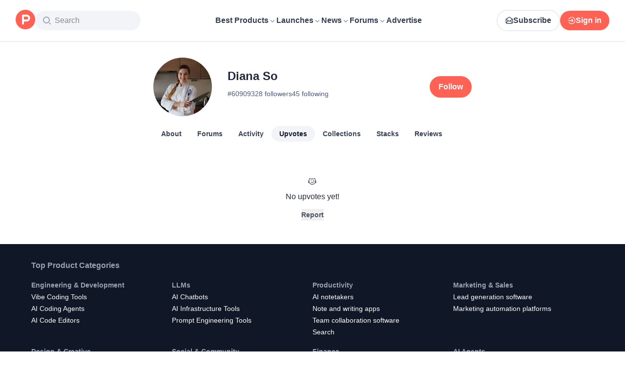

--- FILE ---
content_type: application/javascript; charset=UTF-8
request_url: https://www.producthunt.com/_next/static/chunks/a218106f5f01deaf.js
body_size: 5854
content:
;!function(){try { var e="undefined"!=typeof globalThis?globalThis:"undefined"!=typeof global?global:"undefined"!=typeof window?window:"undefined"!=typeof self?self:{},n=(new e.Error).stack;n&&((e._debugIds|| (e._debugIds={}))[n]="3cde0d8b-3462-d708-22e2-d3aa78a2cb90")}catch(e){}}();
(globalThis.TURBOPACK||(globalThis.TURBOPACK=[])).push(["object"==typeof document?document.currentScript:void 0,54513,e=>{"use strict";var n,t,a=e.i(271645),i=Object.defineProperty,d=new Map,l=new WeakMap,s=0;function r({threshold:e,delay:t,trackVisibility:i,rootMargin:u,root:o,triggerOnce:c,skip:m,initialInView:k,fallbackInView:f,onChange:v}={}){var p;let[h,N]=a.useState(null),g=a.useRef(v),y=a.useRef(k),[b,F]=a.useState({inView:!!k,entry:void 0});g.current=v,a.useEffect(()=>{let a;if(void 0===y.current&&(y.current=k),!m&&h)return a=function(e,t,a={},i=n){if(void 0===window.IntersectionObserver&&void 0!==i){let n=e.getBoundingClientRect();return t(i,{isIntersecting:i,target:e,intersectionRatio:"number"==typeof a.threshold?a.threshold:0,time:0,boundingClientRect:n,intersectionRect:n,rootBounds:n}),()=>{}}let{id:r,observer:u,elements:o}=function(e){let n=Object.keys(e).sort().filter(n=>void 0!==e[n]).map(n=>{var t;return`${n}_${"root"===n?!(t=e.root)?"0":(l.has(t)||(s+=1,l.set(t,s.toString())),l.get(t)):e[n]}`}).toString(),t=d.get(n);if(!t){let a,i=new Map,l=new IntersectionObserver(n=>{n.forEach(n=>{var t;let d=n.isIntersecting&&a.some(e=>n.intersectionRatio>=e);e.trackVisibility&&void 0===n.isVisible&&(n.isVisible=d),null==(t=i.get(n.target))||t.forEach(e=>{e(d,n)})})},e);a=l.thresholds||(Array.isArray(e.threshold)?e.threshold:[e.threshold||0]),t={id:n,observer:l,elements:i},d.set(n,t)}return t}(a),c=o.get(e)||[];return o.has(e)||o.set(e,c),c.push(t),u.observe(e),function(){c.splice(c.indexOf(t),1),0===c.length&&(o.delete(e),u.unobserve(e)),0===o.size&&(u.disconnect(),d.delete(r))}}(h,(e,n)=>{let t=y.current;y.current=e,(void 0!==t||e)&&(F({inView:e,entry:n}),g.current&&g.current(e,n),n.isIntersecting&&c&&a&&(a(),a=void 0))},{root:o,rootMargin:u,threshold:e,trackVisibility:i,delay:t},f),()=>{a&&a()}},[Array.isArray(e)?e.toString():e,h,o,u,c,m,i,f,t]);let S=null==(p=b.entry)?void 0:p.target,x=a.useRef(void 0);h||!S||c||m||x.current===S||(x.current=S,F({inView:!!k,entry:void 0}),y.current=k);let j=[N,b.inView,b.entry];return j.ref=j[0],j.inView=j[1],j.entry=j[2],j}a.Component,null!=(null!=(t=a.useInsertionEffect)?t:a.useLayoutEffect)||a.useEffect,e.s(["useInView",()=>r])},49013,e=>{"use strict";var n=e.i(843476),t=e.i(271645),a=e.i(82241),i=e.i(482820),d=e.i(112620),l=e.i(807104),s=e.i(54513);function r(e){let t=(0,i.default)(e.data,e.connectionPath);if(t?.pageInfo?.hasNextPage)return(0,n.jsx)(u,{...e})}function u({loader:e,data:i,fetchMore:d,connectionPath:l,cursorName:r="cursor",variables:u={},trackingComponent:c,allowsRepeatingAds:m}){let[k,f]=(0,t.useState)(!1),v=t.useRef(null);v.current={isLoading:k,setIsLoading:f,data:i,fetchMore:d,connectionPath:l,cursorName:r,variables:u,trackingComponent:c,allowsRepeatingAds:m};let p=t.useCallback(e=>{e&&o(v.current)},[v]),{ref:h}=(0,s.useInView)({threshold:1,onChange:p,triggerOnce:!1});return(0,n.jsxs)(n.Fragment,{children:[k&&(e||(0,n.jsx)(a.default,{})),(0,n.jsx)("div",{ref:h})]})}async function o({isLoading:e,setIsLoading:n,data:a,fetchMore:s,connectionPath:r,cursorName:u,variables:o,trackingComponent:c,allowsRepeatingAds:m}){let k=(0,i.default)(a,r);!e&&k?.pageInfo?.hasNextPage&&(n(!0),t.startTransition(async()=>{await (0,d.loadMore)({fetchMore:s,connectionPath:r,cursorName:u,variables:o,endCursor:k?.pageInfo.endCursor,allowsRepeatingAds:m}),t.startTransition(()=>{n(!1)})}),c&&(0,l.trackLoadMore)({meta:{component:c,variant:"infinity"}}))}e.s(["default",()=>r])},794491,e=>{"use strict";var n=e.i(843476);function t({children:e}){return(0,n.jsx)("div",{className:"sr-only",children:e})}e.s(["default",()=>t])},574835,e=>{e.v({clear:"styles-module__ypOJuq__clear",disabledInput:"styles-module__ypOJuq__disabledInput",field:"styles-module__ypOJuq__field",input:"styles-module__ypOJuq__input",searchIcon:"styles-module__ypOJuq__searchIcon"})},653576,e=>{"use strict";var n=e.i(843476),t=e.i(271645),a=e.i(663813),i=e.i(419331),d=e.i(794491),l=e.i(343794),s=e.i(374009),r=e.i(574835);function u({className:e,query:u,defaultValue:o,placeholder:c,focus:m,debounceInterval:k,search:f,disabled:v,onFocus:p,onBlur:h,onKeyDown:N,"data-test":g,inputClassName:y,icon:b}){let[F,S]=t.useState(u||""),x=t.useRef(null);t.useEffect(()=>{S(u||"")},[u,S]);let j=t.useCallback((0,s.default)(e=>{f(e)},k||300),[f]);return(0,n.jsxs)("label",{className:(0,l.default)(r.default.field,e),children:[b?(0,n.jsx)(b,{className:r.default.searchIcon}):(0,n.jsx)(i.default,{className:r.default.searchIcon}),!!F&&(0,n.jsxs)("button",{className:r.default.clear,onClick:function(e){e.preventDefault(),S(""),j(""),x.current&&(x.current.value="",x.current.dispatchEvent(new Event("change")))},type:"reset","data-test":"clear",children:[(0,n.jsx)(a.default,{}),(0,n.jsx)(d.default,{children:"Clear text"})]}),(0,n.jsx)("input",{ref:x,className:(0,l.default)(y,r.default.input,{[r.default.disabledInput]:v},"text-14 text-light-gray"),placeholder:c,type:"text",autoFocus:!!m,value:void 0===o?F:void 0,onChange:function(e){S(e.target.value),j(e.target.value)},onKeyDown:N,"data-test":g,disabled:v,onClick:e=>e.preventDefault(),onFocus:p,onBlur:h,defaultValue:o})]})}e.s(["default",()=>u])},674001,e=>{"use strict";var n=e.i(843476),t=e.i(271645),a=e.i(592698),i=e.i(43874),d=e.i(538861),l=e.i(61820),s=e.i(570876),r=e.i(368201),u=e.i(191215),o=e.i(393377),c=e.i(259799);e.s(["default",0,function({className:e,ref:m,post:k,period:f,extra:v,openArchivedPostWithoutRedirect:p,meta:h,onClick:N,endContent:g,openPostLink:y=!0,useLaunchesLink:b=!1}){var F,S,x,j;let P,{handleClick:C,linkProps:w}=(0,l.usePostClick)(k,h||{},{openArchivedPostWithoutRedirect:p,useLaunchesLink:b}),I=(0,d.usePrefetch)(),V=t.useRef((F=k,S=f,(P=(x=F,"daily"===(j=S)&&"-"!==x.dailyRank?x.dailyRank:"weekly"===j&&"-"!==x.weeklyRank?x.weeklyRank:"monthly"===j&&"-"!==x.monthlyRank?x.monthlyRank:null))?`${P}. ${F.name}`:F.name)),R=t.useCallback(e=>{y?C(e):(e.preventDefault(),e.stopPropagation(),N?.(e))},[y,C,N]);return(0,n.jsx)(c.UserFollowConfig,{context:k,children:(0,n.jsx)(s.ToggleVideo,{onEnter:()=>I(k),ref:m,children:(0,n.jsx)(a.default,{className:e,dataTest:`post-item-${k.id}`,startContent:(0,n.jsx)(i.default,{post:k,size:48,className:"rounded-xl"}),title:(0,n.jsxs)("span",{className:"flex items-center text-16 font-semibold text-primary transition-all duration-300 group-hover:sm:text-brand-500","data-test":`post-name-${k.id}`,children:[(0,n.jsx)(a.CardTarget,{to:w.href,onClick:R,children:V.current})," ",(0,n.jsx)(u.default,{post:k,source:h?.source})]}),subtitle:(0,n.jsx)("span",{className:"text-16 text-secondary",children:k.tagline}),endContent:(0,n.jsxs)(n.Fragment,{children:[g,(0,n.jsx)(r.default,{post:k,trackingData:{subjectId:k.id,subjectType:"Post"},openArchivedPostWithoutRedirect:p}),(0,n.jsx)(o.default,{post:k})]}),extra:v})})})}])},951544,e=>{"use strict";var n=e.i(290571),t=e.i(879873),a=e.i(276320),i=e.i(431888),d=e.i(927490),l=e.i(479032),s=e.i(28016),r=e.i(832515);function u(e,n){return void 0===n&&(n=Object.create(null)),(0,l.wrapHook)("useBackgroundQuery",o,(0,a.useApolloClient)("object"==typeof n?n.client:void 0))(e,n)}function o(e,l){var u=(0,a.useApolloClient)(l.client),o=(0,i.getSuspenseCache)(u),c=(0,s.useWatchQueryOptions)({client:u,query:e,options:l}),m=c.fetchPolicy,k=c.variables,f=l.queryKey,v=t.useRef("standby"!==m);v.current||(v.current="standby"!==m);var p=(0,n.__spreadArray)([e,(0,r.canonicalStringify)(k)],[].concat(void 0===f?[]:f),!0),h=o.getQueryRef(p,function(){return u.watchQuery(c)}),N=t.useState((0,d.wrapQueryRef)(h)),g=N[0],y=N[1];if((0,d.unwrapQueryRef)(g)!==h&&y((0,d.wrapQueryRef)(h)),h.didChangeOptions(c)){var b=h.applyOptions(c);(0,d.updateWrappedQueryRef)(g,b)}t.useEffect(function(){var e=setTimeout(function(){h.disposed&&o.add(p,h)});return function(){return clearTimeout(e)}});var F=t.useCallback(function(e){var n=h.fetchMore(e);return y((0,d.wrapQueryRef)(h)),n},[h]),S=t.useCallback(function(e){var n=h.refetch(e);return y((0,d.wrapQueryRef)(h)),n},[h]);return t.useEffect(function(){return h.softRetain()},[h]),[v.current?g:void 0,{fetchMore:F,refetch:S,subscribeToMore:h.observable.subscribeToMore}]}e.s(["useBackgroundQuery",()=>u])},992379,e=>{"use strict";var n=e.i(65389);e.i(823581);let t=e=>{let n;return e.query.comment||(n=e.hash)&&/^#comment-/.test(n)&&n.substr(9)||null};function a(){return t((0,n.default)())}e.s(["commentIdFromLocation",0,t,"useCommentIdFromLocation",()=>a])},738847,e=>{"use strict";var n,t=e.i(271645);function a(){return(a=Object.assign.bind()).apply(null,arguments)}e.s(["default",0,function(e){return t.createElement("svg",a({xmlns:"http://www.w3.org/2000/svg",width:14,height:14,fill:"none",viewBox:"0 0 14 14"},e),n||(n=t.createElement("path",{stroke:"currentColor",strokeLinecap:"round",strokeLinejoin:"round",strokeWidth:1.5,d:"M12.25 5.25v-3.5m0 0h-3.5m3.5 0L7 7M5.833 1.75H4.55c-.98 0-1.47 0-1.844.19a1.75 1.75 0 0 0-.765.766c-.191.374-.191.864-.191 1.844v4.9c0 .98 0 1.47.19 1.845.169.329.436.597.766.764.374.191.864.191 1.844.191h4.9c.98 0 1.47 0 1.845-.19a1.75 1.75 0 0 0 .764-.766c.191-.374.191-.864.191-1.844V8.167"})))}])},191215,e=>{"use strict";var n=e.i(843476),t=e.i(807104),a=e.i(738847);function i({post:e,source:a}){return(0,n.jsx)(d,{onClick:function(n){n.stopPropagation(),n.preventDefault(),(0,t.trackClick)({subject_id:e.id,subject_type:"Post",meta:{component:"PostItemOpenExternal",source:a}}),window.open(e.shortenedUrl,"_blank")}})}function d(e){return(0,n.jsx)(a.default,{className:"relative hidden cursor-pointer px-1 text-gray-500 transition-all hover:sm:text-brand-500 group-hover:sm:inline-block",...e})}e.s(["Icon",()=>d,"default",()=>i])},393377,e=>{"use strict";var n=e.i(843476),t=e.i(271645),a=e.i(683208),i=e.i(946725),d=e.i(6278),l=e.i(336317),s=e.i(424408),r=e.i(522866);let u={component:"post-item"};function o({post:e}){let{ref:a}=function(e){let[n,a]=t.useState(!1),{ref:i}=(0,d.default)({triggerOnce:!0,onIntersect:()=>a(!0)});return(0,s.default)(e,!n),{ref:i}}(e),o=(0,l.default)(e,u),m=e.latestScore;return(0,n.jsx)(c,{hideVotesCount:e.hideVotesCount,children:(0,n.jsx)(i.default,{ref:a,upvotes:m,upvoted:e.hasVoted,disabled:(0,r.isDisabledBecauseScheduled)(e),onClick:o,hideVotesCount:e.hideVotesCount})})}function c({hideVotesCount:e,children:t}){return e?(0,n.jsx)(a.default,{title:"Point total will appear at 4am Pacific Time",children:t}):t}e.s(["default",()=>o])},379127,e=>{"use strict";var n=e.i(843476),t=e.i(43132),a=e.i(49013),i=e.i(112620),d=e.i(688427),l=e.i(674001),s=e.i(653576),r=e.i(277296);let u={kind:"Document",definitions:[{kind:"OperationDefinition",operation:"query",name:{kind:"Name",value:"ProfileUpvotesQuery"},variableDefinitions:[{kind:"VariableDefinition",variable:{kind:"Variable",name:{kind:"Name",value:"cursor"}},type:{kind:"NamedType",name:{kind:"Name",value:"String"}}},{kind:"VariableDefinition",variable:{kind:"Variable",name:{kind:"Name",value:"username"}},type:{kind:"NonNullType",type:{kind:"NamedType",name:{kind:"Name",value:"String"}}}},{kind:"VariableDefinition",variable:{kind:"Variable",name:{kind:"Name",value:"query"}},type:{kind:"NamedType",name:{kind:"Name",value:"String"}}}],selectionSet:{kind:"SelectionSet",selections:[{kind:"Field",alias:{kind:"Name",value:"profile"},name:{kind:"Name",value:"user"},arguments:[{kind:"Argument",name:{kind:"Name",value:"username"},value:{kind:"Variable",name:{kind:"Name",value:"username"}}}],selectionSet:{kind:"SelectionSet",selections:[{kind:"Field",name:{kind:"Name",value:"id"}},{kind:"Field",name:{kind:"Name",value:"votesCount"}},{kind:"Field",name:{kind:"Name",value:"votedPosts"},arguments:[{kind:"Argument",name:{kind:"Name",value:"first"},value:{kind:"IntValue",value:"20"}},{kind:"Argument",name:{kind:"Name",value:"after"},value:{kind:"Variable",name:{kind:"Name",value:"cursor"}}},{kind:"Argument",name:{kind:"Name",value:"query"},value:{kind:"Variable",name:{kind:"Name",value:"query"}}}],selectionSet:{kind:"SelectionSet",selections:[{kind:"Field",name:{kind:"Name",value:"edges"},selectionSet:{kind:"SelectionSet",selections:[{kind:"Field",name:{kind:"Name",value:"node"},selectionSet:{kind:"SelectionSet",selections:[{kind:"Field",name:{kind:"Name",value:"id"}},{kind:"FragmentSpread",name:{kind:"Name",value:"PostItemFragment"}}]}}]}},{kind:"Field",name:{kind:"Name",value:"pageInfo"},selectionSet:{kind:"SelectionSet",selections:[{kind:"Field",name:{kind:"Name",value:"endCursor"}},{kind:"Field",name:{kind:"Name",value:"hasNextPage"}}]}}]}}]}}]}},{kind:"FragmentDefinition",name:{kind:"Name",value:"PostStatusIconFragment"},typeCondition:{kind:"NamedType",name:{kind:"Name",value:"Post"}},selectionSet:{kind:"SelectionSet",selections:[{kind:"Field",name:{kind:"Name",value:"id"}},{kind:"Field",name:{kind:"Name",value:"productState"}}]}},{kind:"FragmentDefinition",name:{kind:"Name",value:"PostThumbnailFragment"},typeCondition:{kind:"NamedType",name:{kind:"Name",value:"Post"}},selectionSet:{kind:"SelectionSet",selections:[{kind:"Field",name:{kind:"Name",value:"id"}},{kind:"Field",name:{kind:"Name",value:"name"}},{kind:"Field",name:{kind:"Name",value:"thumbnailImageUuid"}},{kind:"FragmentSpread",name:{kind:"Name",value:"PostStatusIconFragment"}}]}},{kind:"FragmentDefinition",name:{kind:"Name",value:"UsePostVoteFragment"},typeCondition:{kind:"NamedType",name:{kind:"Name",value:"Post"}},selectionSet:{kind:"SelectionSet",selections:[{kind:"Field",name:{kind:"Name",value:"id"}},{kind:"Field",name:{kind:"Name",value:"hasVoted"}},{kind:"Field",name:{kind:"Name",value:"latestScore"}},{kind:"Field",name:{kind:"Name",value:"launchDayScore"}},{kind:"Field",name:{kind:"Name",value:"disabledWhenScheduled"}},{kind:"Field",name:{kind:"Name",value:"featuredAt"}},{kind:"Field",name:{kind:"Name",value:"updatedAt"}},{kind:"Field",name:{kind:"Name",value:"createdAt"}},{kind:"Field",name:{kind:"Name",value:"embargoPreviewAt"}},{kind:"Field",name:{kind:"Name",value:"product"},selectionSet:{kind:"SelectionSet",selections:[{kind:"Field",name:{kind:"Name",value:"id"}},{kind:"Field",name:{kind:"Name",value:"isSubscribed"}}]}}]}},{kind:"FragmentDefinition",name:{kind:"Name",value:"PostItemVoteButtonFragment"},typeCondition:{kind:"NamedType",name:{kind:"Name",value:"Post"}},selectionSet:{kind:"SelectionSet",selections:[{kind:"Field",name:{kind:"Name",value:"id"}},{kind:"Field",name:{kind:"Name",value:"hideVotesCount"}},{kind:"Field",name:{kind:"Name",value:"featuredAt"}},{kind:"Field",name:{kind:"Name",value:"createdAt"}},{kind:"Field",name:{kind:"Name",value:"disabledWhenScheduled"}},{kind:"Field",name:{kind:"Name",value:"embargoPreviewAt"}},{kind:"Field",name:{kind:"Name",value:"latestScore"}},{kind:"Field",name:{kind:"Name",value:"launchDayScore"}},{kind:"FragmentSpread",name:{kind:"Name",value:"UsePostVoteFragment"}}]}},{kind:"FragmentDefinition",name:{kind:"Name",value:"PostItemCommentsButtonFragment"},typeCondition:{kind:"NamedType",name:{kind:"Name",value:"Post"}},selectionSet:{kind:"SelectionSet",selections:[{kind:"Field",name:{kind:"Name",value:"id"}},{kind:"Field",name:{kind:"Name",value:"slug"}},{kind:"Field",name:{kind:"Name",value:"commentsCount"}},{kind:"Field",name:{kind:"Name",value:"product"},selectionSet:{kind:"SelectionSet",selections:[{kind:"Field",name:{kind:"Name",value:"id"}},{kind:"Field",name:{kind:"Name",value:"slug"}}]}}]}},{kind:"FragmentDefinition",name:{kind:"Name",value:"PostItemExternalLinkButtonFragment"},typeCondition:{kind:"NamedType",name:{kind:"Name",value:"Post"}},selectionSet:{kind:"SelectionSet",selections:[{kind:"Field",name:{kind:"Name",value:"id"}},{kind:"Field",name:{kind:"Name",value:"shortenedUrl"}}]}},{kind:"FragmentDefinition",name:{kind:"Name",value:"PostItemFragment"},typeCondition:{kind:"NamedType",name:{kind:"Name",value:"Post"}},selectionSet:{kind:"SelectionSet",selections:[{kind:"Field",name:{kind:"Name",value:"id"}},{kind:"Field",name:{kind:"Name",value:"slug"}},{kind:"Field",name:{kind:"Name",value:"name"}},{kind:"Field",name:{kind:"Name",value:"tagline"},arguments:[{kind:"Argument",name:{kind:"Name",value:"respectEmbargo"},value:{kind:"BooleanValue",value:!0}}]},{kind:"Field",name:{kind:"Name",value:"shortenedUrl"}},{kind:"Field",name:{kind:"Name",value:"dailyRank"}},{kind:"Field",name:{kind:"Name",value:"weeklyRank"}},{kind:"Field",name:{kind:"Name",value:"monthlyRank"}},{kind:"Field",name:{kind:"Name",value:"product"},selectionSet:{kind:"SelectionSet",selections:[{kind:"Field",name:{kind:"Name",value:"id"}},{kind:"Field",name:{kind:"Name",value:"slug"}}]}},{kind:"Field",name:{kind:"Name",value:"redirectToProduct"},selectionSet:{kind:"SelectionSet",selections:[{kind:"Field",name:{kind:"Name",value:"id"}},{kind:"Field",name:{kind:"Name",value:"slug"}}]}},{kind:"FragmentSpread",name:{kind:"Name",value:"PostThumbnailFragment"}},{kind:"FragmentSpread",name:{kind:"Name",value:"PostItemVoteButtonFragment"}},{kind:"FragmentSpread",name:{kind:"Name",value:"PostItemCommentsButtonFragment"}},{kind:"FragmentSpread",name:{kind:"Name",value:"PostItemExternalLinkButtonFragment"}}]}}]};var o=e.i(269848);function c(){let{data:e,refetch:c,fetchMore:m,variables:k}=(0,o.useClientPageQuery)({document:u,variables:({params:e})=>({username:(0,d.paramToUsername)(e.username),cursor:null,query:""}),requirements:{resource:"profile"}}),{profile:f}=e,v=k.query,p=(0,i.isPresent)(f.votedPosts);return 0===f.votesCount?(0,n.jsxs)("div",{className:"mt-10 flex flex-col items-center",children:[(0,n.jsx)("span",{className:"mb-2 text-18 text-dark-gray",children:"😿"}),(0,n.jsx)("span",{className:"text-dark-gray",children:"No upvotes yet!"})]}):(0,n.jsxs)("div",{className:"flex flex-col",children:[(0,n.jsxs)("div",{className:"mb-4 flex flex-row justify-between sm:mb-2 md:mb-4",children:[(0,n.jsx)("h1",{className:"text-18 font-semibold text-dark-gray sm:text-24",children:(0,t.default)(f.votesCount,"Upvotes")}),(v||p)&&(0,n.jsx)(r.TabletOrDesktop,{children:(0,n.jsx)(s.default,{search:e=>c({...k,query:e}),placeholder:"Search"})})]}),p?(0,n.jsxs)(n.Fragment,{children:[(0,i.map)(f.votedPosts,e=>(0,n.jsx)(l.default,{post:e},e.id)),(0,n.jsx)(a.default,{data:e,fetchMore:m,connectionPath:"profile.votedPosts"})]}):(0,n.jsxs)("div",{className:"mt-10 flex flex-col items-center",children:[(0,n.jsx)("span",{className:"mb-2 text-18 text-dark-gray",children:"👀"}),(0,n.jsxs)("span",{className:"text-dark-gray",children:["Oops, didn't find any matches for \"",k.query,'"']})]})]})}e.s(["default",()=>c],379127)},270200,e=>{e.v(n=>Promise.all(["static/chunks/532c0bb6ec097e63.js","static/chunks/e2a720aafc4793b2.css"].map(n=>e.l(n))).then(()=>n(841861)))},180432,e=>{e.v(n=>Promise.all(["static/chunks/7feade7a78cf4cca.js","static/chunks/0fc1180866e59fa8.js","static/chunks/f3ceda498ded1a49.js","static/chunks/4aec9d8b46109009.js","static/chunks/4c74ca1fd99f3ab7.js","static/chunks/2610ecad07a6b1d0.js","static/chunks/21b1f91b5fc0fbf1.js","static/chunks/380ae1b09524838a.js","static/chunks/e74ea33e9795f738.js","static/chunks/0c4bcfff947b08b2.js","static/chunks/fadaaed62ee9d758.js","static/chunks/c7df4e60ecb3d5e0.js","static/chunks/dc22989814e2d0af.css","static/chunks/0a7fc7c363b168ce.css","static/chunks/43fc08153abfeae1.css"].map(n=>e.l(n))).then(()=>n(381146)))}]);

//# debugId=3cde0d8b-3462-d708-22e2-d3aa78a2cb90
//# sourceMappingURL=c63f83d8144559b1.js.map

--- FILE ---
content_type: application/javascript; charset=UTF-8
request_url: https://www.producthunt.com/_next/static/chunks/d5b1299e46f45c44.js
body_size: 5221
content:
;!function(){try { var e="undefined"!=typeof globalThis?globalThis:"undefined"!=typeof global?global:"undefined"!=typeof window?window:"undefined"!=typeof self?self:{},n=(new e.Error).stack;n&&((e._debugIds|| (e._debugIds={}))[n]="46550fde-dafc-0c4e-2922-ddc000ff0863")}catch(e){}}();
(globalThis.TURBOPACK||(globalThis.TURBOPACK=[])).push(["object"==typeof document?document.currentScript:void 0,392284,e=>{"use strict";var n=e.i(769105),i=e.i(951544),a=e.i(138413),d=e.i(65389);let m={kind:"Document",definitions:[{kind:"OperationDefinition",operation:"query",name:{kind:"Name",value:"ProductPageLaunchingTodayFocused"},variableDefinitions:[{kind:"VariableDefinition",variable:{kind:"Variable",name:{kind:"Name",value:"postSlug"}},type:{kind:"NonNullType",type:{kind:"NamedType",name:{kind:"Name",value:"String"}}}},{kind:"VariableDefinition",variable:{kind:"Variable",name:{kind:"Name",value:"commentsThreadRepliesCursor"}},type:{kind:"NamedType",name:{kind:"Name",value:"String"}}},{kind:"VariableDefinition",variable:{kind:"Variable",name:{kind:"Name",value:"includeThreadForCommentId"}},type:{kind:"NamedType",name:{kind:"Name",value:"ID"}}},{kind:"VariableDefinition",variable:{kind:"Variable",name:{kind:"Name",value:"commentsListSubjectThreadsLimit"}},type:{kind:"NamedType",name:{kind:"Name",value:"Int"}}},{kind:"VariableDefinition",variable:{kind:"Variable",name:{kind:"Name",value:"commentsListSubjectThreadsCursor"}},type:{kind:"NamedType",name:{kind:"Name",value:"String"}}},{kind:"VariableDefinition",variable:{kind:"Variable",name:{kind:"Name",value:"commentsListSubjectThreadsPage"}},type:{kind:"NamedType",name:{kind:"Name",value:"Int"}},defaultValue:{kind:"NullValue"}},{kind:"VariableDefinition",variable:{kind:"Variable",name:{kind:"Name",value:"commentsListSubjectFilter"}},type:{kind:"NamedType",name:{kind:"Name",value:"ThreadFilter"}}},{kind:"VariableDefinition",variable:{kind:"Variable",name:{kind:"Name",value:"order"}},type:{kind:"NamedType",name:{kind:"Name",value:"ThreadOrder"}}},{kind:"VariableDefinition",variable:{kind:"Variable",name:{kind:"Name",value:"excludeThreadForCommentId"}},type:{kind:"NamedType",name:{kind:"Name",value:"ID"}}}],selectionSet:{kind:"SelectionSet",selections:[{kind:"Field",name:{kind:"Name",value:"post"},arguments:[{kind:"Argument",name:{kind:"Name",value:"slug"},value:{kind:"Variable",name:{kind:"Name",value:"postSlug"}}},{kind:"Argument",name:{kind:"Name",value:"excludeTrashed"},value:{kind:"BooleanValue",value:!0}}],selectionSet:{kind:"SelectionSet",selections:[{kind:"FragmentSpread",name:{kind:"Name",value:"ProductPageLaunchingTodayLaunchFragment"}}]}}]}},{kind:"FragmentDefinition",name:{kind:"Name",value:"UsePostVoteFragment"},typeCondition:{kind:"NamedType",name:{kind:"Name",value:"Post"}},selectionSet:{kind:"SelectionSet",selections:[{kind:"Field",name:{kind:"Name",value:"id"}},{kind:"Field",name:{kind:"Name",value:"hasVoted"}},{kind:"Field",name:{kind:"Name",value:"latestScore"}},{kind:"Field",name:{kind:"Name",value:"launchDayScore"}},{kind:"Field",name:{kind:"Name",value:"disabledWhenScheduled"}},{kind:"Field",name:{kind:"Name",value:"featuredAt"}},{kind:"Field",name:{kind:"Name",value:"updatedAt"}},{kind:"Field",name:{kind:"Name",value:"createdAt"}},{kind:"Field",name:{kind:"Name",value:"embargoPreviewAt"}},{kind:"Field",name:{kind:"Name",value:"product"},selectionSet:{kind:"SelectionSet",selections:[{kind:"Field",name:{kind:"Name",value:"id"}},{kind:"Field",name:{kind:"Name",value:"isSubscribed"}}]}}]}},{kind:"FragmentDefinition",name:{kind:"Name",value:"PostVoteButtonFragment"},typeCondition:{kind:"NamedType",name:{kind:"Name",value:"Post"}},selectionSet:{kind:"SelectionSet",selections:[{kind:"Field",name:{kind:"Name",value:"id"}},{kind:"FragmentSpread",name:{kind:"Name",value:"UsePostVoteFragment"}}]}},{kind:"FragmentDefinition",name:{kind:"Name",value:"PostPageHeaderVisitButton"},typeCondition:{kind:"NamedType",name:{kind:"Name",value:"Post"}},selectionSet:{kind:"SelectionSet",selections:[{kind:"Field",name:{kind:"Name",value:"id"}},{kind:"Field",name:{kind:"Name",value:"isAvailable"}},{kind:"Field",name:{kind:"Name",value:"productState"}},{kind:"Field",name:{kind:"Name",value:"links"},selectionSet:{kind:"SelectionSet",selections:[{kind:"Field",name:{kind:"Name",value:"id"}},{kind:"Field",name:{kind:"Name",value:"redirectPath"}},{kind:"Field",name:{kind:"Name",value:"storeName"}},{kind:"Field",name:{kind:"Name",value:"websiteName"}},{kind:"Field",name:{kind:"Name",value:"devices"}}]}}]}},{kind:"FragmentDefinition",name:{kind:"Name",value:"ProductTopPostBadgeFragment"},typeCondition:{kind:"NamedType",name:{kind:"Name",value:"TopPostBadge"}},selectionSet:{kind:"SelectionSet",selections:[{kind:"Field",name:{kind:"Name",value:"id"}},{kind:"Field",name:{kind:"Name",value:"post"},selectionSet:{kind:"SelectionSet",selections:[{kind:"Field",name:{kind:"Name",value:"id"}},{kind:"Field",name:{kind:"Name",value:"name"}}]}},{kind:"Field",name:{kind:"Name",value:"position"}},{kind:"Field",name:{kind:"Name",value:"period"}},{kind:"Field",name:{kind:"Name",value:"date"}}]}},{kind:"FragmentDefinition",name:{kind:"Name",value:"LaunchDayBadge"},typeCondition:{kind:"NamedType",name:{kind:"Name",value:"TopPostBadge"}},selectionSet:{kind:"SelectionSet",selections:[{kind:"Field",name:{kind:"Name",value:"id"}},{kind:"Field",name:{kind:"Name",value:"post"},selectionSet:{kind:"SelectionSet",selections:[{kind:"Field",name:{kind:"Name",value:"id"}},{kind:"Field",name:{kind:"Name",value:"slug"}},{kind:"Field",name:{kind:"Name",value:"name"}},{kind:"Field",name:{kind:"Name",value:"product"},selectionSet:{kind:"SelectionSet",selections:[{kind:"Field",name:{kind:"Name",value:"id"}},{kind:"Field",name:{kind:"Name",value:"slug"}}]}},{kind:"Field",name:{kind:"Name",value:"redirectToProduct"},selectionSet:{kind:"SelectionSet",selections:[{kind:"Field",name:{kind:"Name",value:"id"}},{kind:"Field",name:{kind:"Name",value:"slug"}}]}}]}},{kind:"Field",name:{kind:"Name",value:"position"}},{kind:"Field",name:{kind:"Name",value:"period"}},{kind:"Field",name:{kind:"Name",value:"date"}}]}},{kind:"FragmentDefinition",name:{kind:"Name",value:"PostStatusIconFragment"},typeCondition:{kind:"NamedType",name:{kind:"Name",value:"Post"}},selectionSet:{kind:"SelectionSet",selections:[{kind:"Field",name:{kind:"Name",value:"id"}},{kind:"Field",name:{kind:"Name",value:"productState"}}]}},{kind:"FragmentDefinition",name:{kind:"Name",value:"PostThumbnailFragment"},typeCondition:{kind:"NamedType",name:{kind:"Name",value:"Post"}},selectionSet:{kind:"SelectionSet",selections:[{kind:"Field",name:{kind:"Name",value:"id"}},{kind:"Field",name:{kind:"Name",value:"name"}},{kind:"Field",name:{kind:"Name",value:"thumbnailImageUuid"}},{kind:"FragmentSpread",name:{kind:"Name",value:"PostStatusIconFragment"}}]}},{kind:"FragmentDefinition",name:{kind:"Name",value:"PostPageVoteButton"},typeCondition:{kind:"NamedType",name:{kind:"Name",value:"Post"}},selectionSet:{kind:"SelectionSet",selections:[{kind:"Field",name:{kind:"Name",value:"id"}},{kind:"Field",name:{kind:"Name",value:"featuredAt"}},{kind:"Field",name:{kind:"Name",value:"createdAt"}},{kind:"Field",name:{kind:"Name",value:"disabledWhenScheduled"}},{kind:"Field",name:{kind:"Name",value:"embargoPreviewAt"}},{kind:"Field",name:{kind:"Name",value:"latestScore"}},{kind:"Field",name:{kind:"Name",value:"launchDayScore"}},{kind:"FragmentSpread",name:{kind:"Name",value:"UsePostVoteFragment"}}]}},{kind:"FragmentDefinition",name:{kind:"Name",value:"PostPageHeader"},typeCondition:{kind:"NamedType",name:{kind:"Name",value:"Post"}},selectionSet:{kind:"SelectionSet",selections:[{kind:"Field",name:{kind:"Name",value:"id"}},{kind:"Field",name:{kind:"Name",value:"name"}},{kind:"Field",name:{kind:"Name",value:"tagline"}},{kind:"Field",name:{kind:"Name",value:"isTopLaunch"}},{kind:"Field",name:{kind:"Name",value:"createdAt"}},{kind:"Field",name:{kind:"Name",value:"dailyRank"}},{kind:"Field",name:{kind:"Name",value:"featured"}},{kind:"Field",name:{kind:"Name",value:"hideVotesCount"}},{kind:"Field",name:{kind:"Name",value:"product"},selectionSet:{kind:"SelectionSet",selections:[{kind:"Field",name:{kind:"Name",value:"id"}},{kind:"Field",name:{kind:"Name",value:"isTopProduct"}}]}},{kind:"Field",name:{kind:"Name",value:"badges"},selectionSet:{kind:"SelectionSet",selections:[{kind:"Field",name:{kind:"Name",value:"edges"},selectionSet:{kind:"SelectionSet",selections:[{kind:"Field",name:{kind:"Name",value:"node"},selectionSet:{kind:"SelectionSet",selections:[{kind:"InlineFragment",typeCondition:{kind:"NamedType",name:{kind:"Name",value:"TopPostBadge"}},selectionSet:{kind:"SelectionSet",selections:[{kind:"Field",name:{kind:"Name",value:"id"}},{kind:"FragmentSpread",name:{kind:"Name",value:"ProductTopPostBadgeFragment"}},{kind:"FragmentSpread",name:{kind:"Name",value:"LaunchDayBadge"}}]}},{kind:"InlineFragment",typeCondition:{kind:"NamedType",name:{kind:"Name",value:"GoldenKittyAwardBadge"}},selectionSet:{kind:"SelectionSet",selections:[{kind:"Field",name:{kind:"Name",value:"id"}}]}}]}}]}}]}},{kind:"FragmentSpread",name:{kind:"Name",value:"PostThumbnailFragment"}},{kind:"FragmentSpread",name:{kind:"Name",value:"PostPageHeaderVisitButton"}},{kind:"FragmentSpread",name:{kind:"Name",value:"PostPageVoteButton"}}]}},{kind:"FragmentDefinition",name:{kind:"Name",value:"PostPageDescription"},typeCondition:{kind:"NamedType",name:{kind:"Name",value:"Post"}},selectionSet:{kind:"SelectionSet",selections:[{kind:"Field",name:{kind:"Name",value:"id"}},{kind:"Field",name:{kind:"Name",value:"description"}}]}},{kind:"FragmentDefinition",name:{kind:"Name",value:"PostPageTopicTagsFragment"},typeCondition:{kind:"NamedType",name:{kind:"Name",value:"Post"}},selectionSet:{kind:"SelectionSet",selections:[{kind:"Field",name:{kind:"Name",value:"id"}},{kind:"Field",name:{kind:"Name",value:"topics"},arguments:[{kind:"Argument",name:{kind:"Name",value:"first"},value:{kind:"IntValue",value:"3"}}],selectionSet:{kind:"SelectionSet",selections:[{kind:"Field",name:{kind:"Name",value:"edges"},selectionSet:{kind:"SelectionSet",selections:[{kind:"Field",name:{kind:"Name",value:"node"},selectionSet:{kind:"SelectionSet",selections:[{kind:"Field",name:{kind:"Name",value:"id"}},{kind:"Field",name:{kind:"Name",value:"slug"}},{kind:"Field",name:{kind:"Name",value:"name"}}]}}]}}]}}]}},{kind:"FragmentDefinition",name:{kind:"Name",value:"PostPromoCodeFragment"},typeCondition:{kind:"NamedType",name:{kind:"Name",value:"Post"}},selectionSet:{kind:"SelectionSet",selections:[{kind:"Field",name:{kind:"Name",value:"id"}},{kind:"Field",name:{kind:"Name",value:"promo"},selectionSet:{kind:"SelectionSet",selections:[{kind:"Field",name:{kind:"Name",value:"text"}},{kind:"Field",name:{kind:"Name",value:"code"}}]}}]}},{kind:"FragmentDefinition",name:{kind:"Name",value:"FacebookShareButtonFragment"},typeCondition:{kind:"NamedType",name:{kind:"Name",value:"Shareable"}},selectionSet:{kind:"SelectionSet",selections:[{kind:"Field",name:{kind:"Name",value:"id"}},{kind:"Field",name:{kind:"Name",value:"url"}}]}},{kind:"FragmentDefinition",name:{kind:"Name",value:"ShareModalSubjectFragment"},typeCondition:{kind:"NamedType",name:{kind:"Name",value:"Shareable"}},selectionSet:{kind:"SelectionSet",selections:[{kind:"Field",name:{kind:"Name",value:"id"}},{kind:"Field",name:{kind:"Name",value:"url"}},{kind:"FragmentSpread",name:{kind:"Name",value:"FacebookShareButtonFragment"}}]}},{kind:"FragmentDefinition",name:{kind:"Name",value:"PostPageExtraInfoShareButton"},typeCondition:{kind:"NamedType",name:{kind:"Name",value:"Post"}},selectionSet:{kind:"SelectionSet",selections:[{kind:"Field",name:{kind:"Name",value:"id"}},{kind:"Field",name:{kind:"Name",value:"slug"}},{kind:"Field",name:{kind:"Name",value:"name"}},{kind:"Field",name:{kind:"Name",value:"tagline"}},{kind:"Field",name:{kind:"Name",value:"isMaker"}},{kind:"Field",name:{kind:"Name",value:"product"},selectionSet:{kind:"SelectionSet",selections:[{kind:"Field",name:{kind:"Name",value:"id"}},{kind:"Field",name:{kind:"Name",value:"slug"}}]}},{kind:"FragmentSpread",name:{kind:"Name",value:"PostThumbnailFragment"}},{kind:"FragmentSpread",name:{kind:"Name",value:"ShareModalSubjectFragment"}}]}},{kind:"FragmentDefinition",name:{kind:"Name",value:"PostPageExtraInfoBookmarkButton"},typeCondition:{kind:"NamedType",name:{kind:"Name",value:"Post"}},selectionSet:{kind:"SelectionSet",selections:[{kind:"Field",name:{kind:"Name",value:"id"}},{kind:"Field",name:{kind:"Name",value:"product"},selectionSet:{kind:"SelectionSet",selections:[{kind:"Field",name:{kind:"Name",value:"id"}}]}}]}},{kind:"FragmentDefinition",name:{kind:"Name",value:"PostPageExtraInfo"},typeCondition:{kind:"NamedType",name:{kind:"Name",value:"Post"}},selectionSet:{kind:"SelectionSet",selections:[{kind:"Field",name:{kind:"Name",value:"id"}},{kind:"Field",name:{kind:"Name",value:"pricingType"}},{kind:"FragmentSpread",name:{kind:"Name",value:"PostPageTopicTagsFragment"}},{kind:"FragmentSpread",name:{kind:"Name",value:"PostPromoCodeFragment"}},{kind:"FragmentSpread",name:{kind:"Name",value:"PostPageExtraInfoShareButton"}},{kind:"FragmentSpread",name:{kind:"Name",value:"PostPageExtraInfoBookmarkButton"}}]}},{kind:"FragmentDefinition",name:{kind:"Name",value:"UserImage"},typeCondition:{kind:"NamedType",name:{kind:"Name",value:"User"}},selectionSet:{kind:"SelectionSet",selections:[{kind:"Field",name:{kind:"Name",value:"id"}},{kind:"Field",name:{kind:"Name",value:"name"}},{kind:"Field",name:{kind:"Name",value:"username"}},{kind:"Field",name:{kind:"Name",value:"avatarUrl"}}]}},{kind:"FragmentDefinition",name:{kind:"Name",value:"PostPageTeamUser"},typeCondition:{kind:"NamedType",name:{kind:"Name",value:"User"}},selectionSet:{kind:"SelectionSet",selections:[{kind:"Field",name:{kind:"Name",value:"id"}},{kind:"Field",name:{kind:"Name",value:"name"}},{kind:"Field",name:{kind:"Name",value:"headline"}},{kind:"Field",name:{kind:"Name",value:"username"}},{kind:"FragmentSpread",name:{kind:"Name",value:"UserImage"}}]}},{kind:"FragmentDefinition",name:{kind:"Name",value:"PostPageTeam"},typeCondition:{kind:"NamedType",name:{kind:"Name",value:"Post"}},selectionSet:{kind:"SelectionSet",selections:[{kind:"Field",name:{kind:"Name",value:"id"}},{kind:"Field",name:{kind:"Name",value:"user"},selectionSet:{kind:"SelectionSet",selections:[{kind:"Field",name:{kind:"Name",value:"id"}},{kind:"FragmentSpread",name:{kind:"Name",value:"PostPageTeamUser"}}]}},{kind:"Field",name:{kind:"Name",value:"makers"},selectionSet:{kind:"SelectionSet",selections:[{kind:"Field",name:{kind:"Name",value:"id"}},{kind:"FragmentSpread",name:{kind:"Name",value:"PostPageTeamUser"}}]}}]}},{kind:"FragmentDefinition",name:{kind:"Name",value:"ProductThumbnailFragment"},typeCondition:{kind:"NamedType",name:{kind:"Name",value:"Product"}},selectionSet:{kind:"SelectionSet",selections:[{kind:"Field",name:{kind:"Name",value:"id"}},{kind:"Field",name:{kind:"Name",value:"name"}},{kind:"Field",name:{kind:"Name",value:"logoUuid"}},{kind:"Field",name:{kind:"Name",value:"isNoLongerOnline"}}]}},{kind:"FragmentDefinition",name:{kind:"Name",value:"PostPageDetailedReviewItem"},typeCondition:{kind:"NamedType",name:{kind:"Name",value:"DetailedReview"}},selectionSet:{kind:"SelectionSet",selections:[{kind:"Field",name:{kind:"Name",value:"id"}},{kind:"Field",name:{kind:"Name",value:"shoutoutNote"}},{kind:"Field",name:{kind:"Name",value:"alternativeProducts"},selectionSet:{kind:"SelectionSet",selections:[{kind:"Field",name:{kind:"Name",value:"id"}},{kind:"Field",name:{kind:"Name",value:"slug"}},{kind:"Field",name:{kind:"Name",value:"name"}},{kind:"Field",name:{kind:"Name",value:"logoUuid"}}]}},{kind:"Field",name:{kind:"Name",value:"product"},selectionSet:{kind:"SelectionSet",selections:[{kind:"Field",name:{kind:"Name",value:"id"}},{kind:"Field",name:{kind:"Name",value:"slug"}},{kind:"Field",name:{kind:"Name",value:"name"}},{kind:"Field",name:{kind:"Name",value:"tagline"}},{kind:"Field",name:{kind:"Name",value:"path"}},{kind:"FragmentSpread",name:{kind:"Name",value:"ProductThumbnailFragment"}}]}}]}},{kind:"FragmentDefinition",name:{kind:"Name",value:"PostPageShoutouts"},typeCondition:{kind:"NamedType",name:{kind:"Name",value:"Post"}},selectionSet:{kind:"SelectionSet",selections:[{kind:"Field",name:{kind:"Name",value:"id"}},{kind:"Field",name:{kind:"Name",value:"detailedReviews"},selectionSet:{kind:"SelectionSet",selections:[{kind:"Field",name:{kind:"Name",value:"id"}},{kind:"FragmentSpread",name:{kind:"Name",value:"PostPageDetailedReviewItem"}}]}}]}},{kind:"FragmentDefinition",name:{kind:"Name",value:"MediaMetadataCore"},typeCondition:{kind:"NamedType",name:{kind:"Name",value:"MediaMetadata"}},selectionSet:{kind:"SelectionSet",selections:[{kind:"Field",name:{kind:"Name",value:"url"}},{kind:"Field",name:{kind:"Name",value:"platform"}},{kind:"Field",name:{kind:"Name",value:"videoId"}},{kind:"Field",name:{kind:"Name",value:"thumbnailWidth"}},{kind:"Field",name:{kind:"Name",value:"thumbnailHeight"}}]}},{kind:"FragmentDefinition",name:{kind:"Name",value:"Media"},typeCondition:{kind:"NamedType",name:{kind:"Name",value:"Media"}},selectionSet:{kind:"SelectionSet",selections:[{kind:"Field",name:{kind:"Name",value:"id"}},{kind:"Field",name:{kind:"Name",value:"imageUuid"}},{kind:"Field",name:{kind:"Name",value:"mediaType"}},{kind:"Field",name:{kind:"Name",value:"originalWidth"}},{kind:"Field",name:{kind:"Name",value:"originalHeight"}},{kind:"Field",name:{kind:"Name",value:"metadata"},selectionSet:{kind:"SelectionSet",selections:[{kind:"FragmentSpread",name:{kind:"Name",value:"MediaMetadataCore"}}]}}]}},{kind:"FragmentDefinition",name:{kind:"Name",value:"MediaMetadataInteractive"},typeCondition:{kind:"NamedType",name:{kind:"Name",value:"MediaMetadata"}},selectionSet:{kind:"SelectionSet",selections:[{kind:"FragmentSpread",name:{kind:"Name",value:"MediaMetadataCore"}},{kind:"Field",name:{kind:"Name",value:"interactiveDemoId"}},{kind:"Field",name:{kind:"Name",value:"interactiveDemoType"}}]}},{kind:"FragmentDefinition",name:{kind:"Name",value:"MediaComplete"},typeCondition:{kind:"NamedType",name:{kind:"Name",value:"Media"}},selectionSet:{kind:"SelectionSet",selections:[{kind:"FragmentSpread",name:{kind:"Name",value:"Media"}},{kind:"Field",name:{kind:"Name",value:"metadata"},selectionSet:{kind:"SelectionSet",selections:[{kind:"FragmentSpread",name:{kind:"Name",value:"MediaMetadataInteractive"}}]}}]}},{kind:"FragmentDefinition",name:{kind:"Name",value:"PostPageGallery"},typeCondition:{kind:"NamedType",name:{kind:"Name",value:"Post"}},selectionSet:{kind:"SelectionSet",selections:[{kind:"Field",name:{kind:"Name",value:"id"}},{kind:"Field",name:{kind:"Name",value:"name"}},{kind:"Field",name:{kind:"Name",value:"primaryLink"},selectionSet:{kind:"SelectionSet",selections:[{kind:"Field",name:{kind:"Name",value:"id"}},{kind:"Field",name:{kind:"Name",value:"url"}}]}},{kind:"Field",name:{kind:"Name",value:"media"},selectionSet:{kind:"SelectionSet",selections:[{kind:"FragmentSpread",name:{kind:"Name",value:"MediaComplete"}}]}}]}},{kind:"FragmentDefinition",name:{kind:"Name",value:"ReviewQAStepFragment"},typeCondition:{kind:"NamedType",name:{kind:"Name",value:"Product"}},selectionSet:{kind:"SelectionSet",selections:[{kind:"Field",name:{kind:"Name",value:"id"}},{kind:"Field",name:{kind:"Name",value:"name"}},{kind:"Field",name:{kind:"Name",value:"slug"}},{kind:"Field",name:{kind:"Name",value:"reviewQuestions"},selectionSet:{kind:"SelectionSet",selections:[{kind:"Field",name:{kind:"Name",value:"id"}},{kind:"Field",name:{kind:"Name",value:"category"}},{kind:"Field",name:{kind:"Name",value:"question"}}]}}]}},{kind:"FragmentDefinition",name:{kind:"Name",value:"UseEligibleReviewPostsPostFragment"},typeCondition:{kind:"NamedType",name:{kind:"Name",value:"Post"}},selectionSet:{kind:"SelectionSet",selections:[{kind:"Field",name:{kind:"Name",value:"id"}},{kind:"Field",name:{kind:"Name",value:"name"}},{kind:"Field",name:{kind:"Name",value:"thumbnailImageUuid"}},{kind:"Field",name:{kind:"Name",value:"scheduledAt"}},{kind:"Field",name:{kind:"Name",value:"featured"}},{kind:"Field",name:{kind:"Name",value:"product"},selectionSet:{kind:"SelectionSet",selections:[{kind:"Field",name:{kind:"Name",value:"id"}}]}}]}},{kind:"FragmentDefinition",name:{kind:"Name",value:"ProductSearchComponentFragment"},typeCondition:{kind:"NamedType",name:{kind:"Name",value:"Product"}},selectionSet:{kind:"SelectionSet",selections:[{kind:"Field",name:{kind:"Name",value:"id"}},{kind:"Field",name:{kind:"Name",value:"slug"}},{kind:"Field",name:{kind:"Name",value:"name"}},{kind:"Field",name:{kind:"Name",value:"tagline"}},{kind:"FragmentSpread",name:{kind:"Name",value:"ProductThumbnailFragment"}}]}},{kind:"FragmentDefinition",name:{kind:"Name",value:"DetailedReviewFragment"},typeCondition:{kind:"NamedType",name:{kind:"Name",value:"DetailedReview"}},selectionSet:{kind:"SelectionSet",selections:[{kind:"Field",name:{kind:"Name",value:"id"}},{kind:"Field",name:{kind:"Name",value:"overallExperience"}},{kind:"Field",name:{kind:"Name",value:"overallRating"}},{kind:"Field",name:{kind:"Name",value:"reviewType"}},{kind:"Field",name:{kind:"Name",value:"origin"}},{kind:"Field",name:{kind:"Name",value:"fromPost"},selectionSet:{kind:"SelectionSet",selections:[{kind:"Field",name:{kind:"Name",value:"id"}},{kind:"Field",name:{kind:"Name",value:"slug"}},{kind:"Field",name:{kind:"Name",value:"name"}},{kind:"FragmentSpread",name:{kind:"Name",value:"UseEligibleReviewPostsPostFragment"}}]}},{kind:"Field",name:{kind:"Name",value:"easeOfUseRating"}},{kind:"Field",name:{kind:"Name",value:"customizationRating"}},{kind:"Field",name:{kind:"Name",value:"reliabilityRating"}},{kind:"Field",name:{kind:"Name",value:"valueForMoneyRating"}},{kind:"Field",name:{kind:"Name",value:"positiveFeedback"}},{kind:"Field",name:{kind:"Name",value:"negativeFeedback"}},{kind:"Field",name:{kind:"Name",value:"alternativesFeedback"}},{kind:"Field",name:{kind:"Name",value:"status"}},{kind:"Field",name:{kind:"Name",value:"selectedPros"},selectionSet:{kind:"SelectionSet",selections:[{kind:"Field",name:{kind:"Name",value:"id"}},{kind:"Field",name:{kind:"Name",value:"name"}},{kind:"Field",name:{kind:"Name",value:"type"}},{kind:"Field",name:{kind:"Name",value:"count"}}]}},{kind:"Field",name:{kind:"Name",value:"selectedCons"},selectionSet:{kind:"SelectionSet",selections:[{kind:"Field",name:{kind:"Name",value:"id"}},{kind:"Field",name:{kind:"Name",value:"name"}},{kind:"Field",name:{kind:"Name",value:"type"}},{kind:"Field",name:{kind:"Name",value:"count"}}]}},{kind:"Field",name:{kind:"Name",value:"alternativeProducts"},selectionSet:{kind:"SelectionSet",selections:[{kind:"Field",name:{kind:"Name",value:"id"}},{kind:"FragmentSpread",name:{kind:"Name",value:"ProductSearchComponentFragment"}}]}},{kind:"Field",name:{kind:"Name",value:"questionAnswers"},selectionSet:{kind:"SelectionSet",selections:[{kind:"Field",name:{kind:"Name",value:"id"}},{kind:"Field",name:{kind:"Name",value:"questionId"}},{kind:"Field",name:{kind:"Name",value:"answer"}},{kind:"Field",name:{kind:"Name",value:"question"},selectionSet:{kind:"SelectionSet",selections:[{kind:"Field",name:{kind:"Name",value:"id"}},{kind:"Field",name:{kind:"Name",value:"category"}},{kind:"Field",name:{kind:"Name",value:"question"}}]}}]}}]}},{kind:"FragmentDefinition",name:{kind:"Name",value:"NewReviewFormProductFragment"},typeCondition:{kind:"NamedType",name:{kind:"Name",value:"Product"}},selectionSet:{kind:"SelectionSet",selections:[{kind:"Field",name:{kind:"Name",value:"id"}},{kind:"Field",name:{kind:"Name",value:"slug"}},{kind:"Field",name:{kind:"Name",value:"name"}},{kind:"Field",name:{kind:"Name",value:"logoUuid"}},{kind:"Field",name:{kind:"Name",value:"reviewsRating"}},{kind:"Field",name:{kind:"Name",value:"isNoLongerOnline"}},{kind:"Field",name:{kind:"Name",value:"proConTags"},arguments:[{kind:"Argument",name:{kind:"Name",value:"minCount"},value:{kind:"IntValue",value:"0"}}],selectionSet:{kind:"SelectionSet",selections:[{kind:"Field",name:{kind:"Name",value:"id"}},{kind:"Field",name:{kind:"Name",value:"name"}},{kind:"Field",name:{kind:"Name",value:"type"}},{kind:"Field",name:{kind:"Name",value:"count"}}]}},{kind:"FragmentSpread",name:{kind:"Name",value:"ReviewQAStepFragment"}},{kind:"Field",name:{kind:"Name",value:"detailedReview"},selectionSet:{kind:"SelectionSet",selections:[{kind:"Field",name:{kind:"Name",value:"id"}},{kind:"FragmentSpread",name:{kind:"Name",value:"DetailedReviewFragment"}}]}}]}},{kind:"FragmentDefinition",name:{kind:"Name",value:"PostPageReviewPrompt"},typeCondition:{kind:"NamedType",name:{kind:"Name",value:"Post"}},selectionSet:{kind:"SelectionSet",selections:[{kind:"Field",name:{kind:"Name",value:"id"}},{kind:"Field",name:{kind:"Name",value:"isArchived"}},{kind:"Field",name:{kind:"Name",value:"product"},selectionSet:{kind:"SelectionSet",selections:[{kind:"Field",name:{kind:"Name",value:"id"}},{kind:"Field",name:{kind:"Name",value:"name"}},{kind:"FragmentSpread",name:{kind:"Name",value:"NewReviewFormProductFragment"}}]}}]}},{kind:"FragmentDefinition",name:{kind:"Name",value:"PostPageModerationReason"},typeCondition:{kind:"NamedType",name:{kind:"Name",value:"Post"}},selectionSet:{kind:"SelectionSet",selections:[{kind:"Field",name:{kind:"Name",value:"id"}},{kind:"Field",name:{kind:"Name",value:"moderationReason"},selectionSet:{kind:"SelectionSet",selections:[{kind:"Field",name:{kind:"Name",value:"reason"}},{kind:"Field",name:{kind:"Name",value:"moderator"},selectionSet:{kind:"SelectionSet",selections:[{kind:"Field",name:{kind:"Name",value:"id"}},{kind:"Field",name:{kind:"Name",value:"name"}},{kind:"Field",name:{kind:"Name",value:"headline"}},{kind:"Field",name:{kind:"Name",value:"username"}}]}}]}}]}},{kind:"FragmentDefinition",name:{kind:"Name",value:"PostPageNoticesDraftNotice"},typeCondition:{kind:"NamedType",name:{kind:"Name",value:"Post"}},selectionSet:{kind:"SelectionSet",selections:[{kind:"Field",name:{kind:"Name",value:"id"}},{kind:"Field",name:{kind:"Name",value:"launchState"}},{kind:"Field",name:{kind:"Name",value:"canManage"}}]}},{kind:"FragmentDefinition",name:{kind:"Name",value:"TeamRequestCTAFragment"},typeCondition:{kind:"NamedType",name:{kind:"Name",value:"Product"}},selectionSet:{kind:"SelectionSet",selections:[{kind:"Field",name:{kind:"Name",value:"id"}},{kind:"Field",name:{kind:"Name",value:"slug"}},{kind:"Field",name:{kind:"Name",value:"name"}},{kind:"Field",name:{kind:"Name",value:"websiteUrl"}},{kind:"Field",name:{kind:"Name",value:"websiteDomain"}},{kind:"Field",name:{kind:"Name",value:"isClaimed"}},{kind:"Field",name:{kind:"Name",value:"canEdit"}},{kind:"Field",name:{kind:"Name",value:"canClaim"}},{kind:"Field",name:{kind:"Name",value:"isViewerTeamMember"}},{kind:"Field",name:{kind:"Name",value:"viewerPendingTeamRequest"},selectionSet:{kind:"SelectionSet",selections:[{kind:"Field",name:{kind:"Name",value:"id"}}]}}]}},{kind:"FragmentDefinition",name:{kind:"Name",value:"PostPageNoticesScheduledNotice"},typeCondition:{kind:"NamedType",name:{kind:"Name",value:"Post"}},selectionSet:{kind:"SelectionSet",selections:[{kind:"Field",name:{kind:"Name",value:"id"}},{kind:"Field",name:{kind:"Name",value:"slug"}},{kind:"Field",name:{kind:"Name",value:"name"}},{kind:"Field",name:{kind:"Name",value:"createdAt"}},{kind:"Field",name:{kind:"Name",value:"scheduledAt"}},{kind:"Field",name:{kind:"Name",value:"isMaker"}},{kind:"Field",name:{kind:"Name",value:"isHunter"}},{kind:"Field",name:{kind:"Name",value:"product"},selectionSet:{kind:"SelectionSet",selections:[{kind:"Field",name:{kind:"Name",value:"id"}},{kind:"Field",name:{kind:"Name",value:"name"}},{kind:"Field",name:{kind:"Name",value:"slug"}},{kind:"Field",name:{kind:"Name",value:"canEdit"}},{kind:"FragmentSpread",name:{kind:"Name",value:"TeamRequestCTAFragment"}}]}}]}},{kind:"FragmentDefinition",name:{kind:"Name",value:"PostPageLaunchNoticesDayNotice"},typeCondition:{kind:"NamedType",name:{kind:"Name",value:"Post"}},selectionSet:{kind:"SelectionSet",selections:[{kind:"Field",name:{kind:"Name",value:"id"}},{kind:"Field",name:{kind:"Name",value:"slug"}},{kind:"Field",name:{kind:"Name",value:"isHunter"}},{kind:"Field",name:{kind:"Name",value:"isMaker"}},{kind:"Field",name:{kind:"Name",value:"launchState"}},{kind:"Field",name:{kind:"Name",value:"createdAt"}},{kind:"Field",name:{kind:"Name",value:"product"},selectionSet:{kind:"SelectionSet",selections:[{kind:"Field",name:{kind:"Name",value:"id"}},{kind:"Field",name:{kind:"Name",value:"slug"}}]}}]}},{kind:"FragmentDefinition",name:{kind:"Name",value:"PostPageNotices"},typeCondition:{kind:"NamedType",name:{kind:"Name",value:"Post"}},selectionSet:{kind:"SelectionSet",selections:[{kind:"Field",name:{kind:"Name",value:"id"}},{kind:"FragmentSpread",name:{kind:"Name",value:"PostPageModerationReason"}},{kind:"FragmentSpread",name:{kind:"Name",value:"PostPageNoticesDraftNotice"}},{kind:"FragmentSpread",name:{kind:"Name",value:"PostPageNoticesScheduledNotice"}},{kind:"FragmentSpread",name:{kind:"Name",value:"PostPageLaunchNoticesDayNotice"}}]}},{kind:"FragmentDefinition",name:{kind:"Name",value:"ModerationChangeProductFormProductFragment"},typeCondition:{kind:"NamedType",name:{kind:"Name",value:"Product"}},selectionSet:{kind:"SelectionSet",selections:[{kind:"Field",name:{kind:"Name",value:"id"}},{kind:"Field",name:{kind:"Name",value:"name"}},{kind:"Field",name:{kind:"Name",value:"slug"}},{kind:"Field",name:{kind:"Name",value:"tagline"}},{kind:"Field",name:{kind:"Name",value:"cleanUrl"}},{kind:"Field",name:{kind:"Name",value:"websiteUrl"}},{kind:"FragmentSpread",name:{kind:"Name",value:"ProductThumbnailFragment"}}]}},{kind:"FragmentDefinition",name:{kind:"Name",value:"ModerationChangeProductFormPostFragment"},typeCondition:{kind:"NamedType",name:{kind:"Name",value:"Post"}},selectionSet:{kind:"SelectionSet",selections:[{kind:"Field",name:{kind:"Name",value:"id"}},{kind:"Field",name:{kind:"Name",value:"name"}},{kind:"Field",name:{kind:"Name",value:"primaryLink"},selectionSet:{kind:"SelectionSet",selections:[{kind:"Field",name:{kind:"Name",value:"id"}},{kind:"Field",name:{kind:"Name",value:"url"}}]}},{kind:"Field",name:{kind:"Name",value:"product"},selectionSet:{kind:"SelectionSet",selections:[{kind:"Field",name:{kind:"Name",value:"id"}},{kind:"FragmentSpread",name:{kind:"Name",value:"ModerationChangeProductFormProductFragment"}}]}}]}},{kind:"FragmentDefinition",name:{kind:"Name",value:"PostPageDeputyBar"},typeCondition:{kind:"NamedType",name:{kind:"Name",value:"Post"}},selectionSet:{kind:"SelectionSet",selections:[{kind:"Field",name:{kind:"Name",value:"id"}},{kind:"Field",name:{kind:"Name",value:"slug"}},{kind:"Field",name:{kind:"Name",value:"product"},selectionSet:{kind:"SelectionSet",selections:[{kind:"Field",name:{kind:"Name",value:"id"}},{kind:"FragmentSpread",name:{kind:"Name",value:"ModerationChangeProductFormProductFragment"}}]}},{kind:"Field",name:{kind:"Name",value:"canManage"}},{kind:"Field",name:{kind:"Name",value:"canDeputyManage"}},{kind:"FragmentSpread",name:{kind:"Name",value:"ModerationChangeProductFormPostFragment"}}]}},{kind:"FragmentDefinition",name:{kind:"Name",value:"ProductPageLaunchingTodayTeamAndShoutouts"},typeCondition:{kind:"NamedType",name:{kind:"Name",value:"Post"}},selectionSet:{kind:"SelectionSet",selections:[{kind:"Field",name:{kind:"Name",value:"id"}},{kind:"Field",name:{kind:"Name",value:"user"},selectionSet:{kind:"SelectionSet",selections:[{kind:"Field",name:{kind:"Name",value:"id"}},{kind:"FragmentSpread",name:{kind:"Name",value:"PostPageTeamUser"}}]}},{kind:"Field",name:{kind:"Name",value:"makers"},selectionSet:{kind:"SelectionSet",selections:[{kind:"Field",name:{kind:"Name",value:"id"}},{kind:"FragmentSpread",name:{kind:"Name",value:"PostPageTeamUser"}}]}},{kind:"Field",name:{kind:"Name",value:"detailedReviews"},selectionSet:{kind:"SelectionSet",selections:[{kind:"Field",name:{kind:"Name",value:"id"}},{kind:"FragmentSpread",name:{kind:"Name",value:"PostPageDetailedReviewItem"}}]}}]}},{kind:"FragmentDefinition",name:{kind:"Name",value:"LaunchingBadge"},typeCondition:{kind:"NamedType",name:{kind:"Name",value:"Product"}},selectionSet:{kind:"SelectionSet",selections:[{kind:"Field",name:{kind:"Name",value:"id"}},{kind:"Field",name:{kind:"Name",value:"latestLaunch"},selectionSet:{kind:"SelectionSet",selections:[{kind:"Field",name:{kind:"Name",value:"id"}},{kind:"Field",name:{kind:"Name",value:"launchedThisWeek"}},{kind:"Field",name:{kind:"Name",value:"launchingToday"}}]}}]}},{kind:"FragmentDefinition",name:{kind:"Name",value:"ProductPageLaunchingTodayPageHeader"},typeCondition:{kind:"NamedType",name:{kind:"Name",value:"Post"}},selectionSet:{kind:"SelectionSet",selections:[{kind:"Field",name:{kind:"Name",value:"id"}},{kind:"Field",name:{kind:"Name",value:"name"}},{kind:"Field",name:{kind:"Name",value:"tagline"}},{kind:"Field",name:{kind:"Name",value:"isTopLaunch"}},{kind:"Field",name:{kind:"Name",value:"createdAt"}},{kind:"Field",name:{kind:"Name",value:"dailyRank"}},{kind:"Field",name:{kind:"Name",value:"featured"}},{kind:"Field",name:{kind:"Name",value:"hideVotesCount"}},{kind:"Field",name:{kind:"Name",value:"thumbnailImageUuid"}},{kind:"Field",name:{kind:"Name",value:"product"},selectionSet:{kind:"SelectionSet",selections:[{kind:"Field",name:{kind:"Name",value:"id"}},{kind:"Field",name:{kind:"Name",value:"isTopProduct"}},{kind:"Field",name:{kind:"Name",value:"logoUuid"}},{kind:"Field",name:{kind:"Name",value:"firstLaunch"}},{kind:"FragmentSpread",name:{kind:"Name",value:"LaunchingBadge"}}]}},{kind:"Field",name:{kind:"Name",value:"badges"},selectionSet:{kind:"SelectionSet",selections:[{kind:"Field",name:{kind:"Name",value:"edges"},selectionSet:{kind:"SelectionSet",selections:[{kind:"Field",name:{kind:"Name",value:"node"},selectionSet:{kind:"SelectionSet",selections:[{kind:"InlineFragment",typeCondition:{kind:"NamedType",name:{kind:"Name",value:"TopPostBadge"}},selectionSet:{kind:"SelectionSet",selections:[{kind:"Field",name:{kind:"Name",value:"id"}},{kind:"FragmentSpread",name:{kind:"Name",value:"ProductTopPostBadgeFragment"}},{kind:"FragmentSpread",name:{kind:"Name",value:"LaunchDayBadge"}}]}},{kind:"InlineFragment",typeCondition:{kind:"NamedType",name:{kind:"Name",value:"GoldenKittyAwardBadge"}},selectionSet:{kind:"SelectionSet",selections:[{kind:"Field",name:{kind:"Name",value:"id"}}]}}]}}]}}]}},{kind:"FragmentSpread",name:{kind:"Name",value:"PostThumbnailFragment"}},{kind:"FragmentSpread",name:{kind:"Name",value:"PostPageHeaderVisitButton"}}]}},{kind:"FragmentDefinition",name:{kind:"Name",value:"FollowAuthor"},typeCondition:{kind:"NamedType",name:{kind:"Name",value:"User"}},selectionSet:{kind:"SelectionSet",selections:[{kind:"Field",name:{kind:"Name",value:"id"}},{kind:"Field",name:{kind:"Name",value:"isFollowed"}},{kind:"FragmentSpread",name:{kind:"Name",value:"UserImage"}}]}},{kind:"FragmentDefinition",name:{kind:"Name",value:"FollowSubject"},typeCondition:{kind:"NamedType",name:{kind:"Name",value:"Subscribable"}},selectionSet:{kind:"SelectionSet",selections:[{kind:"Field",name:{kind:"Name",value:"id"}},{kind:"Field",name:{kind:"Name",value:"isSubscribed"}},{kind:"InlineFragment",typeCondition:{kind:"NamedType",name:{kind:"Name",value:"Product"}},selectionSet:{kind:"SelectionSet",selections:[{kind:"Field",name:{kind:"Name",value:"id"}},{kind:"Field",name:{kind:"Name",value:"slug"}},{kind:"FragmentSpread",name:{kind:"Name",value:"ProductThumbnailFragment"}}]}}]}},{kind:"FragmentDefinition",name:{kind:"Name",value:"FollowAuthorAndSubjectPrimaryForum"},typeCondition:{kind:"NamedType",name:{kind:"Name",value:"DiscussionForumSubjectInterface"}},selectionSet:{kind:"SelectionSet",selections:[{kind:"Field",name:{kind:"Name",value:"id"}},{kind:"InlineFragment",typeCondition:{kind:"NamedType",name:{kind:"Name",value:"Product"}},selectionSet:{kind:"SelectionSet",selections:[{kind:"FragmentSpread",name:{kind:"Name",value:"FollowSubject"}}]}}]}},{kind:"FragmentDefinition",name:{kind:"Name",value:"FollowAuthorAndSubject"},typeCondition:{kind:"NamedType",name:{kind:"Name",value:"Commentable"}},selectionSet:{kind:"SelectionSet",selections:[{kind:"Field",name:{kind:"Name",value:"id"}},{kind:"InlineFragment",typeCondition:{kind:"NamedType",name:{kind:"Name",value:"AnthologiesStory"}},selectionSet:{kind:"SelectionSet",selections:[{kind:"Field",name:{kind:"Name",value:"author"},selectionSet:{kind:"SelectionSet",selections:[{kind:"FragmentSpread",name:{kind:"Name",value:"FollowAuthor"}}]}}]}},{kind:"InlineFragment",typeCondition:{kind:"NamedType",name:{kind:"Name",value:"DetailedReview"}},selectionSet:{kind:"SelectionSet",selections:[{kind:"Field",name:{kind:"Name",value:"user"},selectionSet:{kind:"SelectionSet",selections:[{kind:"Field",name:{kind:"Name",value:"id"}},{kind:"FragmentSpread",name:{kind:"Name",value:"FollowAuthor"}}]}},{kind:"Field",alias:{kind:"Name",value:"followProduct"},name:{kind:"Name",value:"product"},selectionSet:{kind:"SelectionSet",selections:[{kind:"FragmentSpread",name:{kind:"Name",value:"FollowSubject"}}]}}]}},{kind:"InlineFragment",typeCondition:{kind:"NamedType",name:{kind:"Name",value:"Post"}},selectionSet:{kind:"SelectionSet",selections:[{kind:"Field",name:{kind:"Name",value:"user"},selectionSet:{kind:"SelectionSet",selections:[{kind:"Field",name:{kind:"Name",value:"id"}},{kind:"FragmentSpread",name:{kind:"Name",value:"FollowAuthor"}}]}},{kind:"Field",name:{kind:"Name",value:"product"},selectionSet:{kind:"SelectionSet",selections:[{kind:"Field",name:{kind:"Name",value:"id"}},{kind:"FragmentSpread",name:{kind:"Name",value:"FollowSubject"}}]}}]}},{kind:"InlineFragment",typeCondition:{kind:"NamedType",name:{kind:"Name",value:"DiscussionThread"}},selectionSet:{kind:"SelectionSet",selections:[{kind:"Field",name:{kind:"Name",value:"user"},selectionSet:{kind:"SelectionSet",selections:[{kind:"Field",name:{kind:"Name",value:"id"}},{kind:"FragmentSpread",name:{kind:"Name",value:"FollowAuthor"}}]}},{kind:"Field",name:{kind:"Name",value:"primaryForum"},selectionSet:{kind:"SelectionSet",selections:[{kind:"Field",name:{kind:"Name",value:"id"}},{kind:"Field",name:{kind:"Name",value:"subject"},selectionSet:{kind:"SelectionSet",selections:[{kind:"FragmentSpread",name:{kind:"Name",value:"FollowAuthorAndSubjectPrimaryForum"}}]}}]}}]}}]}},{kind:"FragmentDefinition",name:{kind:"Name",value:"PollOptionFragment"},typeCondition:{kind:"NamedType",name:{kind:"Name",value:"PollOption"}},selectionSet:{kind:"SelectionSet",selections:[{kind:"Field",name:{kind:"Name",value:"id"}},{kind:"Field",name:{kind:"Name",value:"text"}},{kind:"Field",name:{kind:"Name",value:"imageUuid"}},{kind:"Field",name:{kind:"Name",value:"answersCount"}},{kind:"Field",name:{kind:"Name",value:"answersPercent"}},{kind:"Field",name:{kind:"Name",value:"hasAnswered"}}]}},{kind:"FragmentDefinition",name:{kind:"Name",value:"PollFragment"},typeCondition:{kind:"NamedType",name:{kind:"Name",value:"Poll"}},selectionSet:{kind:"SelectionSet",selections:[{kind:"Field",name:{kind:"Name",value:"id"}},{kind:"Field",name:{kind:"Name",value:"answersCount"}},{kind:"Field",name:{kind:"Name",value:"hasAnswered"}},{kind:"Field",name:{kind:"Name",value:"options"},selectionSet:{kind:"SelectionSet",selections:[{kind:"Field",name:{kind:"Name",value:"id"}},{kind:"FragmentSpread",name:{kind:"Name",value:"PollOptionFragment"}}]}}]}},{kind:"FragmentDefinition",name:{kind:"Name",value:"ActionBarVoteButtonFragment"},typeCondition:{kind:"NamedType",name:{kind:"Name",value:"Votable"}},selectionSet:{kind:"SelectionSet",selections:[{kind:"Field",name:{kind:"Name",value:"id"}},{kind:"Field",name:{kind:"Name",value:"hasVoted"}},{kind:"Field",name:{kind:"Name",value:"votesCount"}},{kind:"InlineFragment",typeCondition:{kind:"NamedType",name:{kind:"Name",value:"Post"}},selectionSet:{kind:"SelectionSet",selections:[{kind:"Field",name:{kind:"Name",value:"latestScore"}}]}}]}},{kind:"FragmentDefinition",name:{kind:"Name",value:"CommentActionBarVoteButton"},typeCondition:{kind:"NamedType",name:{kind:"Name",value:"Comment"}},selectionSet:{kind:"SelectionSet",selections:[{kind:"Field",name:{kind:"Name",value:"id"}},{kind:"Field",name:{kind:"Name",value:"hasVoted"}},{kind:"FragmentSpread",name:{kind:"Name",value:"ActionBarVoteButtonFragment"}}]}},{kind:"FragmentDefinition",name:{kind:"Name",value:"CommentActionBarModerationTools"},typeCondition:{kind:"NamedType",name:{kind:"Name",value:"Comment"}},selectionSet:{kind:"SelectionSet",selections:[{kind:"Field",name:{kind:"Name",value:"id"}},{kind:"Field",name:{kind:"Name",value:"isPinned"}},{kind:"Field",name:{kind:"Name",value:"isSticky"}},{kind:"Field",name:{kind:"Name",value:"score"}},{kind:"Field",name:{kind:"Name",value:"approvalStatus"}},{kind:"Field",name:{kind:"Name",value:"user"},selectionSet:{kind:"SelectionSet",selections:[{kind:"Field",name:{kind:"Name",value:"id"}}]}},{kind:"Field",name:{kind:"Name",value:"inputInfo"},selectionSet:{kind:"SelectionSet",selections:[{kind:"Field",name:{kind:"Name",value:"id"}},{kind:"Field",name:{kind:"Name",value:"typingSpeed"}},{kind:"Field",name:{kind:"Name",value:"pastedIndex"}},{kind:"Field",name:{kind:"Name",value:"pastedValue"}}]}}]}},{kind:"FragmentDefinition",name:{kind:"Name",value:"CommentActionBarShareButton"},typeCondition:{kind:"NamedType",name:{kind:"Name",value:"Comment"}},selectionSet:{kind:"SelectionSet",selections:[{kind:"Field",name:{kind:"Name",value:"id"}},{kind:"Field",name:{kind:"Name",value:"path"}},{kind:"Field",name:{kind:"Name",value:"user"},selectionSet:{kind:"SelectionSet",selections:[{kind:"Field",name:{kind:"Name",value:"id"}},{kind:"Field",name:{kind:"Name",value:"name"}}]}},{kind:"FragmentSpread",name:{kind:"Name",value:"FacebookShareButtonFragment"}}]}},{kind:"FragmentDefinition",name:{kind:"Name",value:"CommentActionBarReplyButton"},typeCondition:{kind:"NamedType",name:{kind:"Name",value:"Comment"}},selectionSet:{kind:"SelectionSet",selections:[{kind:"Field",name:{kind:"Name",value:"id"}},{kind:"Field",name:{kind:"Name",value:"canViewReplyBtn"}}]}},{kind:"FragmentDefinition",name:{kind:"Name",value:"CommentActionBarTimeAgo"},typeCondition:{kind:"NamedType",name:{kind:"Name",value:"Comment"}},selectionSet:{kind:"SelectionSet",selections:[{kind:"Field",name:{kind:"Name",value:"id"}},{kind:"Field",name:{kind:"Name",value:"createdAt"}}]}},{kind:"FragmentDefinition",name:{kind:"Name",value:"CommentActionBarPollAnswerCount"},typeCondition:{kind:"NamedType",name:{kind:"Name",value:"Comment"}},selectionSet:{kind:"SelectionSet",selections:[{kind:"Field",name:{kind:"Name",value:"id"}},{kind:"Field",name:{kind:"Name",value:"poll"},selectionSet:{kind:"SelectionSet",selections:[{kind:"Field",name:{kind:"Name",value:"id"}},{kind:"Field",name:{kind:"Name",value:"answersCount"}}]}}]}},{kind:"FragmentDefinition",name:{kind:"Name",value:"CommentActionBarAwardButton"},typeCondition:{kind:"NamedType",name:{kind:"Name",value:"Comment"}},selectionSet:{kind:"SelectionSet",selections:[{kind:"Field",name:{kind:"Name",value:"id"}},{kind:"Field",name:{kind:"Name",value:"canAward"}},{kind:"Field",name:{kind:"Name",value:"award"}}]}},{kind:"FragmentDefinition",name:{kind:"Name",value:"CommentActionBarMarkAsReadButton"},typeCondition:{kind:"NamedType",name:{kind:"Name",value:"Comment"}},selectionSet:{kind:"SelectionSet",selections:[{kind:"Field",name:{kind:"Name",value:"id"}},{kind:"Field",name:{kind:"Name",value:"read"}}]}},{kind:"FragmentDefinition",name:{kind:"Name",value:"CommentActionBarViewButton"},typeCondition:{kind:"NamedType",name:{kind:"Name",value:"Comment"}},selectionSet:{kind:"SelectionSet",selections:[{kind:"Field",name:{kind:"Name",value:"id"}},{kind:"Field",name:{kind:"Name",value:"subject"},selectionSet:{kind:"SelectionSet",selections:[{kind:"Field",name:{kind:"Name",value:"id"}},{kind:"Field",name:{kind:"Name",value:"__typename"}},{kind:"InlineFragment",typeCondition:{kind:"NamedType",name:{kind:"Name",value:"Post"}},selectionSet:{kind:"SelectionSet",selections:[{kind:"Field",name:{kind:"Name",value:"slug"}}]}},{kind:"InlineFragment",typeCondition:{kind:"NamedType",name:{kind:"Name",value:"DiscussionThread"}},selectionSet:{kind:"SelectionSet",selections:[{kind:"Field",name:{kind:"Name",value:"slug"}}]}}]}}]}},{kind:"FragmentDefinition",name:{kind:"Name",value:"CommentActionBarDestroyButton"},typeCondition:{kind:"NamedType",name:{kind:"Name",value:"Comment"}},selectionSet:{kind:"SelectionSet",selections:[{kind:"Field",name:{kind:"Name",value:"id"}},{kind:"Field",name:{kind:"Name",value:"canDestroy"}}]}},{kind:"FragmentDefinition",name:{kind:"Name",value:"CommentActionBarEditButton"},typeCondition:{kind:"NamedType",name:{kind:"Name",value:"Comment"}},selectionSet:{kind:"SelectionSet",selections:[{kind:"Field",name:{kind:"Name",value:"id"}},{kind:"Field",name:{kind:"Name",value:"canEdit"}}]}},{kind:"FragmentDefinition",name:{kind:"Name",value:"CommentActionBarPinButton"},typeCondition:{kind:"NamedType",name:{kind:"Name",value:"Comment"}},selectionSet:{kind:"SelectionSet",selections:[{kind:"Field",name:{kind:"Name",value:"id"}},{kind:"Field",name:{kind:"Name",value:"isPinned"}}]}},{kind:"FragmentDefinition",name:{kind:"Name",value:"CommentActionBarGradeButton"},typeCondition:{kind:"NamedType",name:{kind:"Name",value:"Comment"}},selectionSet:{kind:"SelectionSet",selections:[{kind:"Field",name:{kind:"Name",value:"id"}},{kind:"Field",name:{kind:"Name",value:"llmAuthenticityGrade"}},{kind:"Field",name:{kind:"Name",value:"llmContentQualityGrade"}},{kind:"Field",name:{kind:"Name",value:"llmAuthenticityReason"}},{kind:"Field",name:{kind:"Name",value:"llmContentQualityReason"}}]}},{kind:"FragmentDefinition",name:{kind:"Name",value:"CommentActionBarGenerateQAButtonFragment"},typeCondition:{kind:"NamedType",name:{kind:"Name",value:"Comment"}},selectionSet:{kind:"SelectionSet",selections:[{kind:"Field",name:{kind:"Name",value:"id"}},{kind:"Field",name:{kind:"Name",value:"badges"}},{kind:"Field",name:{kind:"Name",value:"parent"},selectionSet:{kind:"SelectionSet",selections:[{kind:"Field",name:{kind:"Name",value:"id"}}]}}]}},{kind:"FragmentDefinition",name:{kind:"Name",value:"CommentActionBarMoreMenuFragment"},typeCondition:{kind:"NamedType",name:{kind:"Name",value:"Comment"}},selectionSet:{kind:"SelectionSet",selections:[{kind:"Field",name:{kind:"Name",value:"id"}},{kind:"Field",name:{kind:"Name",value:"approvalStatus"}},{kind:"Field",name:{kind:"Name",value:"canEdit"}},{kind:"Field",name:{kind:"Name",value:"canDestroy"}},{kind:"Field",name:{kind:"Name",value:"isSticky"}},{kind:"Field",name:{kind:"Name",value:"user"},selectionSet:{kind:"SelectionSet",selections:[{kind:"Field",name:{kind:"Name",value:"id"}}]}},{kind:"FragmentSpread",name:{kind:"Name",value:"CommentActionBarPinButton"}},{kind:"FragmentSpread",name:{kind:"Name",value:"CommentActionBarGradeButton"}},{kind:"FragmentSpread",name:{kind:"Name",value:"CommentActionBarGenerateQAButtonFragment"}}]}},{kind:"FragmentDefinition",name:{kind:"Name",value:"CommentActionBarFragment"},typeCondition:{kind:"NamedType",name:{kind:"Name",value:"Comment"}},selectionSet:{kind:"SelectionSet",selections:[{kind:"Field",name:{kind:"Name",value:"id"}},{kind:"FragmentSpread",name:{kind:"Name",value:"CommentActionBarVoteButton"}},{kind:"FragmentSpread",name:{kind:"Name",value:"CommentActionBarModerationTools"}},{kind:"FragmentSpread",name:{kind:"Name",value:"CommentActionBarShareButton"}},{kind:"FragmentSpread",name:{kind:"Name",value:"CommentActionBarReplyButton"}},{kind:"FragmentSpread",name:{kind:"Name",value:"CommentActionBarTimeAgo"}},{kind:"FragmentSpread",name:{kind:"Name",value:"CommentActionBarPollAnswerCount"}},{kind:"FragmentSpread",name:{kind:"Name",value:"CommentActionBarAwardButton"}},{kind:"FragmentSpread",name:{kind:"Name",value:"CommentActionBarMarkAsReadButton"}},{kind:"FragmentSpread",name:{kind:"Name",value:"CommentActionBarViewButton"}},{kind:"FragmentSpread",name:{kind:"Name",value:"CommentActionBarDestroyButton"}},{kind:"FragmentSpread",name:{kind:"Name",value:"CommentActionBarEditButton"}},{kind:"FragmentSpread",name:{kind:"Name",value:"CommentActionBarPinButton"}},{kind:"FragmentSpread",name:{kind:"Name",value:"CommentActionBarMoreMenuFragment"}}]}},{kind:"FragmentDefinition",name:{kind:"Name",value:"UserCompanyCalloutWithBadgeProductFragment"},typeCondition:{kind:"NamedType",name:{kind:"Name",value:"Product"}},selectionSet:{kind:"SelectionSet",selections:[{kind:"Field",name:{kind:"Name",value:"id"}},{kind:"Field",name:{kind:"Name",value:"name"}},{kind:"Field",name:{kind:"Name",value:"slug"}},{kind:"FragmentSpread",name:{kind:"Name",value:"ProductThumbnailFragment"}}]}},{kind:"FragmentDefinition",name:{kind:"Name",value:"UserVerifiedBadgeFragment"},typeCondition:{kind:"NamedType",name:{kind:"Name",value:"User"}},selectionSet:{kind:"SelectionSet",selections:[{kind:"Field",name:{kind:"Name",value:"id"}},{kind:"Field",name:{kind:"Name",value:"isAccountVerified"}}]}},{kind:"FragmentDefinition",name:{kind:"Name",value:"TopProductBadgeFragment"},typeCondition:{kind:"NamedType",name:{kind:"Name",value:"User"}},selectionSet:{kind:"SelectionSet",selections:[{kind:"Field",name:{kind:"Name",value:"id"}},{kind:"Field",name:{kind:"Name",value:"topProductBadge"},selectionSet:{kind:"SelectionSet",selections:[{kind:"Field",name:{kind:"Name",value:"id"}},{kind:"Field",name:{kind:"Name",value:"product"},selectionSet:{kind:"SelectionSet",selections:[{kind:"Field",name:{kind:"Name",value:"id"}},{kind:"Field",name:{kind:"Name",value:"slug"}},{kind:"Field",name:{kind:"Name",value:"name"}},{kind:"FragmentSpread",name:{kind:"Name",value:"ProductThumbnailFragment"}}]}}]}}]}},{kind:"FragmentDefinition",name:{kind:"Name",value:"TopHunterBadgeFragment"},typeCondition:{kind:"NamedType",name:{kind:"Name",value:"User"}},selectionSet:{kind:"SelectionSet",selections:[{kind:"Field",name:{kind:"Name",value:"id"}},{kind:"Field",name:{kind:"Name",value:"topHunterBadge"},selectionSet:{kind:"SelectionSet",selections:[{kind:"Field",name:{kind:"Name",value:"id"}}]}}]}},{kind:"FragmentDefinition",name:{kind:"Name",value:"TopLaunchBadgeFragment"},typeCondition:{kind:"NamedType",name:{kind:"Name",value:"User"}},selectionSet:{kind:"SelectionSet",selections:[{kind:"Field",name:{kind:"Name",value:"id"}},{kind:"Field",name:{kind:"Name",value:"topLaunchBadge"},selectionSet:{kind:"SelectionSet",selections:[{kind:"Field",name:{kind:"Name",value:"id"}},{kind:"Field",name:{kind:"Name",value:"post"},selectionSet:{kind:"SelectionSet",selections:[{kind:"Field",name:{kind:"Name",value:"id"}},{kind:"FragmentSpread",name:{kind:"Name",value:"PostThumbnailFragment"}},{kind:"Field",name:{kind:"Name",value:"product"},selectionSet:{kind:"SelectionSet",selections:[{kind:"Field",name:{kind:"Name",value:"id"}},{kind:"Field",name:{kind:"Name",value:"slug"}},{kind:"Field",name:{kind:"Name",value:"name"}}]}}]}}]}}]}},{kind:"FragmentDefinition",name:{kind:"Name",value:"UserCompanyCalloutWithBadgeUserFragment"},typeCondition:{kind:"NamedType",name:{kind:"Name",value:"User"}},selectionSet:{kind:"SelectionSet",selections:[{kind:"Field",name:{kind:"Name",value:"id"}},{kind:"Field",name:{kind:"Name",value:"name"}},{kind:"Field",name:{kind:"Name",value:"username"}},{kind:"Field",name:{kind:"Name",value:"isAmbassador"}},{kind:"Field",name:{kind:"Name",value:"selectedBylineProduct"},selectionSet:{kind:"SelectionSet",selections:[{kind:"Field",name:{kind:"Name",value:"id"}},{kind:"FragmentSpread",name:{kind:"Name",value:"UserCompanyCalloutWithBadgeProductFragment"}}]}},{kind:"FragmentSpread",name:{kind:"Name",value:"UserImage"}},{kind:"FragmentSpread",name:{kind:"Name",value:"UserVerifiedBadgeFragment"}},{kind:"FragmentSpread",name:{kind:"Name",value:"TopProductBadgeFragment"}},{kind:"FragmentSpread",name:{kind:"Name",value:"TopHunterBadgeFragment"}},{kind:"FragmentSpread",name:{kind:"Name",value:"TopLaunchBadgeFragment"}}]}},{kind:"FragmentDefinition",name:{kind:"Name",value:"CommentsCommentByLineApprovalStatusPill"},typeCondition:{kind:"NamedType",name:{kind:"Name",value:"Comment"}},selectionSet:{kind:"SelectionSet",selections:[{kind:"Field",name:{kind:"Name",value:"id"}},{kind:"Field",name:{kind:"Name",value:"approvalStatus"}},{kind:"Field",name:{kind:"Name",value:"commentStatusReason"}},{kind:"Field",name:{kind:"Name",value:"isAutomaticAction"}},{kind:"Field",name:{kind:"Name",value:"moderatorName"}}]}},{kind:"FragmentDefinition",name:{kind:"Name",value:"CommentsCommentByLineGradePillFragment"},typeCondition:{kind:"NamedType",name:{kind:"Name",value:"Comment"}},selectionSet:{kind:"SelectionSet",selections:[{kind:"Field",name:{kind:"Name",value:"id"}},{kind:"Field",name:{kind:"Name",value:"llmSpamGrade"}},{kind:"Field",name:{kind:"Name",value:"llmSpamReason"}},{kind:"Field",name:{kind:"Name",value:"llmContentQualityGrade"}},{kind:"Field",name:{kind:"Name",value:"llmContentQualityReason"}},{kind:"Field",name:{kind:"Name",value:"llmAuthenticityGrade"}},{kind:"Field",name:{kind:"Name",value:"llmAuthenticityReason"}},{kind:"Field",name:{kind:"Name",value:"approvalStatus"}},{kind:"Field",name:{kind:"Name",value:"commentStatusReason"}}]}},{kind:"FragmentDefinition",name:{kind:"Name",value:"CommentsCommentByLine"},typeCondition:{kind:"NamedType",name:{kind:"Name",value:"Comment"}},selectionSet:{kind:"SelectionSet",selections:[{kind:"Field",name:{kind:"Name",value:"id"}},{kind:"Field",name:{kind:"Name",value:"isSticky"}},{kind:"Field",name:{kind:"Name",value:"badges"}},{kind:"Field",name:{kind:"Name",value:"isFlaggedByViewer"}},{kind:"Field",name:{kind:"Name",value:"award"}},{kind:"Field",name:{kind:"Name",value:"user"},selectionSet:{kind:"SelectionSet",selections:[{kind:"Field",name:{kind:"Name",value:"id"}},{kind:"FragmentSpread",name:{kind:"Name",value:"UserCompanyCalloutWithBadgeUserFragment"}}]}},{kind:"FragmentSpread",name:{kind:"Name",value:"CommentsCommentByLineApprovalStatusPill"}},{kind:"FragmentSpread",name:{kind:"Name",value:"CommentsCommentByLineGradePillFragment"}}]}},{kind:"FragmentDefinition",name:{kind:"Name",value:"CommentActionForm"},typeCondition:{kind:"NamedType",name:{kind:"Name",value:"Comment"}},selectionSet:{kind:"SelectionSet",selections:[{kind:"Field",name:{kind:"Name",value:"id"}},{kind:"Field",name:{kind:"Name",value:"body"}},{kind:"Field",name:{kind:"Name",value:"bodyHtml"}},{kind:"Field",name:{kind:"Name",value:"user"},selectionSet:{kind:"SelectionSet",selections:[{kind:"Field",name:{kind:"Name",value:"id"}},{kind:"Field",name:{kind:"Name",value:"username"}}]}},{kind:"Field",name:{kind:"Name",value:"parent"},selectionSet:{kind:"SelectionSet",selections:[{kind:"Field",name:{kind:"Name",value:"id"}}]}}]}},{kind:"FragmentDefinition",name:{kind:"Name",value:"CommentFragment"},typeCondition:{kind:"NamedType",name:{kind:"Name",value:"Comment"}},selectionSet:{kind:"SelectionSet",selections:[{kind:"Field",name:{kind:"Name",value:"id"}},{kind:"Field",name:{kind:"Name",value:"isHidden"}},{kind:"Field",name:{kind:"Name",value:"isSticky"}},{kind:"Field",name:{kind:"Name",value:"read"}},{kind:"Field",name:{kind:"Name",value:"bodyHtml"}},{kind:"Field",name:{kind:"Name",value:"subject"},selectionSet:{kind:"SelectionSet",selections:[{kind:"Field",name:{kind:"Name",value:"id"}},{kind:"FragmentSpread",name:{kind:"Name",value:"FollowAuthorAndSubject"}}]}},{kind:"Field",name:{kind:"Name",value:"user"},selectionSet:{kind:"SelectionSet",selections:[{kind:"Field",name:{kind:"Name",value:"id"}},{kind:"Field",name:{kind:"Name",value:"name"}},{kind:"Field",name:{kind:"Name",value:"username"}},{kind:"Field",name:{kind:"Name",value:"isProminent"}}]}},{kind:"Field",name:{kind:"Name",value:"poll"},selectionSet:{kind:"SelectionSet",selections:[{kind:"Field",name:{kind:"Name",value:"id"}},{kind:"FragmentSpread",name:{kind:"Name",value:"PollFragment"}}]}},{kind:"FragmentSpread",name:{kind:"Name",value:"CommentActionBarFragment"}},{kind:"FragmentSpread",name:{kind:"Name",value:"CommentsCommentByLine"}},{kind:"FragmentSpread",name:{kind:"Name",value:"CommentActionForm"}}]}},{kind:"FragmentDefinition",name:{kind:"Name",value:"NestedCommentConnectionFields"},typeCondition:{kind:"NamedType",name:{kind:"Name",value:"CommentConnection"}},selectionSet:{kind:"SelectionSet",selections:[{kind:"Field",name:{kind:"Name",value:"totalCount"}},{kind:"Field",name:{kind:"Name",value:"edges"},selectionSet:{kind:"SelectionSet",selections:[{kind:"Field",name:{kind:"Name",value:"node"},selectionSet:{kind:"SelectionSet",selections:[{kind:"Field",name:{kind:"Name",value:"isSticky"}},{kind:"Field",name:{kind:"Name",value:"visibleRepliesCount"}},{kind:"Field",name:{kind:"Name",value:"repliesCount"}},{kind:"Field",name:{kind:"Name",value:"canAward"}},{kind:"FragmentSpread",name:{kind:"Name",value:"CommentFragment"}}]}}]}},{kind:"Field",name:{kind:"Name",value:"pageInfo"},selectionSet:{kind:"SelectionSet",selections:[{kind:"Field",name:{kind:"Name",value:"endCursor"}},{kind:"Field",name:{kind:"Name",value:"hasNextPage"}}]}}]}},{kind:"FragmentDefinition",name:{kind:"Name",value:"NestedRepliesFragment"},typeCondition:{kind:"NamedType",name:{kind:"Name",value:"Comment"}},selectionSet:{kind:"SelectionSet",selections:[{kind:"Field",name:{kind:"Name",value:"id"}},{kind:"Field",name:{kind:"Name",value:"replies"},arguments:[{kind:"Argument",name:{kind:"Name",value:"first"},value:{kind:"IntValue",value:"5"}},{kind:"Argument",name:{kind:"Name",value:"after"},value:{kind:"Variable",name:{kind:"Name",value:"commentsThreadRepliesCursor"}}},{kind:"Argument",name:{kind:"Name",value:"focusCommentId"},value:{kind:"Variable",name:{kind:"Name",value:"includeThreadForCommentId"}}}],selectionSet:{kind:"SelectionSet",selections:[{kind:"FragmentSpread",name:{kind:"Name",value:"NestedCommentConnectionFields"}},{kind:"Field",name:{kind:"Name",value:"edges"},selectionSet:{kind:"SelectionSet",selections:[{kind:"Field",name:{kind:"Name",value:"node"},selectionSet:{kind:"SelectionSet",selections:[{kind:"Field",name:{kind:"Name",value:"id"}},{kind:"Field",name:{kind:"Name",value:"replies"},arguments:[{kind:"Argument",name:{kind:"Name",value:"first"},value:{kind:"IntValue",value:"3"}},{kind:"Argument",name:{kind:"Name",value:"focusCommentId"},value:{kind:"Variable",name:{kind:"Name",value:"includeThreadForCommentId"}}}],selectionSet:{kind:"SelectionSet",selections:[{kind:"FragmentSpread",name:{kind:"Name",value:"NestedCommentConnectionFields"}},{kind:"Field",name:{kind:"Name",value:"edges"},selectionSet:{kind:"SelectionSet",selections:[{kind:"Field",name:{kind:"Name",value:"node"},selectionSet:{kind:"SelectionSet",selections:[{kind:"Field",name:{kind:"Name",value:"id"}},{kind:"Field",name:{kind:"Name",value:"replies"},arguments:[{kind:"Argument",name:{kind:"Name",value:"first"},value:{kind:"IntValue",value:"2"}},{kind:"Argument",name:{kind:"Name",value:"focusCommentId"},value:{kind:"Variable",name:{kind:"Name",value:"includeThreadForCommentId"}}}],selectionSet:{kind:"SelectionSet",selections:[{kind:"FragmentSpread",name:{kind:"Name",value:"NestedCommentConnectionFields"}}]}}]}}]}}]}}]}}]}}]}}]}},{kind:"FragmentDefinition",name:{kind:"Name",value:"CommentsThreadFragment"},typeCondition:{kind:"NamedType",name:{kind:"Name",value:"Comment"}},selectionSet:{kind:"SelectionSet",selections:[{kind:"Field",name:{kind:"Name",value:"id"}},{kind:"Field",name:{kind:"Name",value:"isSticky"}},{kind:"Field",name:{kind:"Name",value:"visibleRepliesCount"}},{kind:"Field",name:{kind:"Name",value:"repliesCount"}},{kind:"Field",name:{kind:"Name",value:"canAward"}},{kind:"FragmentSpread",name:{kind:"Name",value:"NestedRepliesFragment"}},{kind:"FragmentSpread",name:{kind:"Name",value:"CommentFragment"}}]}},{kind:"FragmentDefinition",name:{kind:"Name",value:"CommentsListSubjectFragment"},typeCondition:{kind:"NamedType",name:{kind:"Name",value:"Commentable"}},selectionSet:{kind:"SelectionSet",selections:[{kind:"Field",name:{kind:"Name",value:"id"}},{kind:"Field",name:{kind:"Name",value:"threads"},arguments:[{kind:"Argument",name:{kind:"Name",value:"first"},value:{kind:"Variable",name:{kind:"Name",value:"commentsListSubjectThreadsLimit"}}},{kind:"Argument",name:{kind:"Name",value:"after"},value:{kind:"Variable",name:{kind:"Name",value:"commentsListSubjectThreadsCursor"}}},{kind:"Argument",name:{kind:"Name",value:"page"},value:{kind:"Variable",name:{kind:"Name",value:"commentsListSubjectThreadsPage"}}},{kind:"Argument",name:{kind:"Name",value:"filter"},value:{kind:"Variable",name:{kind:"Name",value:"commentsListSubjectFilter"}}},{kind:"Argument",name:{kind:"Name",value:"order"},value:{kind:"Variable",name:{kind:"Name",value:"order"}}},{kind:"Argument",name:{kind:"Name",value:"includeCommentId"},value:{kind:"Variable",name:{kind:"Name",value:"includeThreadForCommentId"}}},{kind:"Argument",name:{kind:"Name",value:"excludeCommentId"},value:{kind:"Variable",name:{kind:"Name",value:"excludeThreadForCommentId"}}}],selectionSet:{kind:"SelectionSet",selections:[{kind:"Field",name:{kind:"Name",value:"totalCount"}},{kind:"Field",name:{kind:"Name",value:"edges"},selectionSet:{kind:"SelectionSet",selections:[{kind:"Field",name:{kind:"Name",value:"node"},selectionSet:{kind:"SelectionSet",selections:[{kind:"Field",name:{kind:"Name",value:"id"}},{kind:"FragmentSpread",name:{kind:"Name",value:"CommentsThreadFragment"}}]}}]}},{kind:"Field",name:{kind:"Name",value:"pageInfo"},selectionSet:{kind:"SelectionSet",selections:[{kind:"Field",name:{kind:"Name",value:"endCursor"}},{kind:"Field",name:{kind:"Name",value:"hasNextPage"}}]}}]}}]}},{kind:"FragmentDefinition",name:{kind:"Name",value:"CommentsSubjectFragment"},typeCondition:{kind:"NamedType",name:{kind:"Name",value:"Commentable"}},selectionSet:{kind:"SelectionSet",selections:[{kind:"Field",name:{kind:"Name",value:"id"}},{kind:"Field",name:{kind:"Name",value:"commentsCount"}},{kind:"FragmentSpread",name:{kind:"Name",value:"CommentsListSubjectFragment"}}]}},{kind:"FragmentDefinition",name:{kind:"Name",value:"ProductPageLaunchingTodayPreviousLaunches"},typeCondition:{kind:"NamedType",name:{kind:"Name",value:"Post"}},selectionSet:{kind:"SelectionSet",selections:[{kind:"Field",name:{kind:"Name",value:"id"}},{kind:"Field",name:{kind:"Name",value:"launchNumber"}},{kind:"Field",name:{kind:"Name",value:"product"},selectionSet:{kind:"SelectionSet",selections:[{kind:"Field",name:{kind:"Name",value:"id"}},{kind:"Field",name:{kind:"Name",value:"name"}},{kind:"Field",name:{kind:"Name",value:"slug"}}]}}]}},{kind:"FragmentDefinition",name:{kind:"Name",value:"FeaturedComment"},typeCondition:{kind:"NamedType",name:{kind:"Name",value:"Comment"}},selectionSet:{kind:"SelectionSet",selections:[{kind:"Field",name:{kind:"Name",value:"id"}},{kind:"Field",name:{kind:"Name",value:"path"}},{kind:"Field",name:{kind:"Name",value:"bodyText"}},{kind:"Field",name:{kind:"Name",value:"isPinned"}},{kind:"Field",name:{kind:"Name",value:"subject"},selectionSet:{kind:"SelectionSet",selections:[{kind:"Field",name:{kind:"Name",value:"id"}}]}},{kind:"Field",name:{kind:"Name",value:"user"},selectionSet:{kind:"SelectionSet",selections:[{kind:"Field",name:{kind:"Name",value:"id"}},{kind:"Field",name:{kind:"Name",value:"username"}},{kind:"FragmentSpread",name:{kind:"Name",value:"UserImage"}}]}}]}},{kind:"FragmentDefinition",name:{kind:"Name",value:"PostItemCommentsButtonFragment"},typeCondition:{kind:"NamedType",name:{kind:"Name",value:"Post"}},selectionSet:{kind:"SelectionSet",selections:[{kind:"Field",name:{kind:"Name",value:"id"}},{kind:"Field",name:{kind:"Name",value:"slug"}},{kind:"Field",name:{kind:"Name",value:"commentsCount"}},{kind:"Field",name:{kind:"Name",value:"product"},selectionSet:{kind:"SelectionSet",selections:[{kind:"Field",name:{kind:"Name",value:"id"}},{kind:"Field",name:{kind:"Name",value:"slug"}}]}}]}},{kind:"FragmentDefinition",name:{kind:"Name",value:"PostItemVoteButtonFragment"},typeCondition:{kind:"NamedType",name:{kind:"Name",value:"Post"}},selectionSet:{kind:"SelectionSet",selections:[{kind:"Field",name:{kind:"Name",value:"id"}},{kind:"Field",name:{kind:"Name",value:"hideVotesCount"}},{kind:"Field",name:{kind:"Name",value:"featuredAt"}},{kind:"Field",name:{kind:"Name",value:"createdAt"}},{kind:"Field",name:{kind:"Name",value:"disabledWhenScheduled"}},{kind:"Field",name:{kind:"Name",value:"embargoPreviewAt"}},{kind:"Field",name:{kind:"Name",value:"latestScore"}},{kind:"Field",name:{kind:"Name",value:"launchDayScore"}},{kind:"FragmentSpread",name:{kind:"Name",value:"UsePostVoteFragment"}}]}},{kind:"FragmentDefinition",name:{kind:"Name",value:"HomefeedItemPostItemTopicTagsFragment"},typeCondition:{kind:"NamedType",name:{kind:"Name",value:"Post"}},selectionSet:{kind:"SelectionSet",selections:[{kind:"Field",name:{kind:"Name",value:"id"}},{kind:"Field",name:{kind:"Name",value:"topics"},arguments:[{kind:"Argument",name:{kind:"Name",value:"first"},value:{kind:"IntValue",value:"3"}}],selectionSet:{kind:"SelectionSet",selections:[{kind:"Field",name:{kind:"Name",value:"edges"},selectionSet:{kind:"SelectionSet",selections:[{kind:"Field",name:{kind:"Name",value:"node"},selectionSet:{kind:"SelectionSet",selections:[{kind:"Field",name:{kind:"Name",value:"id"}},{kind:"Field",name:{kind:"Name",value:"slug"}},{kind:"Field",name:{kind:"Name",value:"name"}}]}}]}}]}}]}},{kind:"FragmentDefinition",name:{kind:"Name",value:"AdFragment"},typeCondition:{kind:"NamedType",name:{kind:"Name",value:"Ad"}},selectionSet:{kind:"SelectionSet",selections:[{kind:"Field",name:{kind:"Name",value:"id"}},{kind:"Field",name:{kind:"Name",value:"subject"}},{kind:"Field",name:{kind:"Name",value:"post"},selectionSet:{kind:"SelectionSet",selections:[{kind:"Field",name:{kind:"Name",value:"id"}},{kind:"Field",name:{kind:"Name",value:"slug"}},{kind:"Field",name:{kind:"Name",value:"name"}},{kind:"Field",name:{kind:"Name",value:"updatedAt"}},{kind:"Field",name:{kind:"Name",value:"commentsCount"}},{kind:"Field",name:{kind:"Name",value:"topics"},arguments:[{kind:"Argument",name:{kind:"Name",value:"first"},value:{kind:"IntValue",value:"3"}}],selectionSet:{kind:"SelectionSet",selections:[{kind:"Field",name:{kind:"Name",value:"edges"},selectionSet:{kind:"SelectionSet",selections:[{kind:"Field",name:{kind:"Name",value:"node"},selectionSet:{kind:"SelectionSet",selections:[{kind:"Field",name:{kind:"Name",value:"id"}},{kind:"Field",name:{kind:"Name",value:"slug"}},{kind:"Field",name:{kind:"Name",value:"name"}}]}}]}}]}},{kind:"Field",name:{kind:"Name",value:"featuredComment"},selectionSet:{kind:"SelectionSet",selections:[{kind:"Field",name:{kind:"Name",value:"id"}},{kind:"FragmentSpread",name:{kind:"Name",value:"FeaturedComment"}}]}},{kind:"FragmentSpread",name:{kind:"Name",value:"PostVoteButtonFragment"}},{kind:"FragmentSpread",name:{kind:"Name",value:"PostItemCommentsButtonFragment"}},{kind:"FragmentSpread",name:{kind:"Name",value:"PostItemVoteButtonFragment"}},{kind:"FragmentSpread",name:{kind:"Name",value:"HomefeedItemPostItemTopicTagsFragment"}}]}},{kind:"Field",name:{kind:"Name",value:"name"}},{kind:"Field",name:{kind:"Name",value:"tagline"}},{kind:"Field",name:{kind:"Name",value:"thumbnailUuid"}},{kind:"Field",name:{kind:"Name",value:"largeAssetUuid"}},{kind:"Field",name:{kind:"Name",value:"smallAssetUuid"}},{kind:"Field",name:{kind:"Name",value:"url"}},{kind:"Field",name:{kind:"Name",value:"variationId"}}]}},{kind:"FragmentDefinition",name:{kind:"Name",value:"GhostAdFragment"},typeCondition:{kind:"NamedType",name:{kind:"Name",value:"GhostAd"}},selectionSet:{kind:"SelectionSet",selections:[{kind:"Field",name:{kind:"Name",value:"id"}},{kind:"Field",name:{kind:"Name",value:"subject"}}]}},{kind:"FragmentDefinition",name:{kind:"Name",value:"AdUnionFragment"},typeCondition:{kind:"NamedType",name:{kind:"Name",value:"AdUnion"}},selectionSet:{kind:"SelectionSet",selections:[{kind:"InlineFragment",typeCondition:{kind:"NamedType",name:{kind:"Name",value:"Ad"}},selectionSet:{kind:"SelectionSet",selections:[{kind:"FragmentSpread",name:{kind:"Name",value:"AdFragment"}}]}},{kind:"InlineFragment",typeCondition:{kind:"NamedType",name:{kind:"Name",value:"GhostAd"}},selectionSet:{kind:"SelectionSet",selections:[{kind:"FragmentSpread",name:{kind:"Name",value:"GhostAdFragment"}}]}}]}},{kind:"FragmentDefinition",name:{kind:"Name",value:"ProductPageLaunchingTodayFragment"},typeCondition:{kind:"NamedType",name:{kind:"Name",value:"Post"}},selectionSet:{kind:"SelectionSet",selections:[{kind:"Field",name:{kind:"Name",value:"id"}},{kind:"Field",name:{kind:"Name",value:"isArchived"}},{kind:"Field",name:{kind:"Name",value:"trashedAt"}},{kind:"Field",name:{kind:"Name",value:"weeklyRank"}},{kind:"Field",name:{kind:"Name",value:"commentsCount"}},{kind:"FragmentSpread",name:{kind:"Name",value:"PostPageHeader"}},{kind:"FragmentSpread",name:{kind:"Name",value:"PostPageDescription"}},{kind:"FragmentSpread",name:{kind:"Name",value:"PostPageExtraInfo"}},{kind:"FragmentSpread",name:{kind:"Name",value:"PostPageTeam"}},{kind:"FragmentSpread",name:{kind:"Name",value:"PostPageShoutouts"}},{kind:"FragmentSpread",name:{kind:"Name",value:"PostPageGallery"}},{kind:"FragmentSpread",name:{kind:"Name",value:"PostPageReviewPrompt"}},{kind:"FragmentSpread",name:{kind:"Name",value:"PostPageModerationReason"}},{kind:"FragmentSpread",name:{kind:"Name",value:"PostPageNotices"}},{kind:"FragmentSpread",name:{kind:"Name",value:"PostPageHeaderVisitButton"}},{kind:"FragmentSpread",name:{kind:"Name",value:"PostPageVoteButton"}},{kind:"FragmentSpread",name:{kind:"Name",value:"PostPageDeputyBar"}},{kind:"FragmentSpread",name:{kind:"Name",value:"ProductPageLaunchingTodayTeamAndShoutouts"}},{kind:"FragmentSpread",name:{kind:"Name",value:"ProductPageLaunchingTodayPageHeader"}},{kind:"FragmentSpread",name:{kind:"Name",value:"CommentsSubjectFragment"}},{kind:"FragmentSpread",name:{kind:"Name",value:"FollowAuthorAndSubject"}},{kind:"FragmentSpread",name:{kind:"Name",value:"ProductPageLaunchingTodayPreviousLaunches"}},{kind:"Field",alias:{kind:"Name",value:"ad1"},name:{kind:"Name",value:"secondAd"},arguments:[{kind:"Argument",name:{kind:"Name",value:"kind"},value:{kind:"StringValue",value:"sidebar",block:!1}}],selectionSet:{kind:"SelectionSet",selections:[{kind:"FragmentSpread",name:{kind:"Name",value:"AdUnionFragment"}}]}},{kind:"Field",alias:{kind:"Name",value:"ad2"},name:{kind:"Name",value:"thirdAd"},arguments:[{kind:"Argument",name:{kind:"Name",value:"kind"},value:{kind:"StringValue",value:"sidebar",block:!1}}],selectionSet:{kind:"SelectionSet",selections:[{kind:"FragmentSpread",name:{kind:"Name",value:"AdUnionFragment"}}]}},{kind:"Field",name:{kind:"Name",value:"redirectToProduct"},selectionSet:{kind:"SelectionSet",selections:[{kind:"Field",name:{kind:"Name",value:"id"}},{kind:"Field",name:{kind:"Name",value:"slug"}}]}},{kind:"Field",name:{kind:"Name",value:"meta"},selectionSet:{kind:"SelectionSet",selections:[{kind:"Field",name:{kind:"Name",value:"title"}}]}},{kind:"Field",name:{kind:"Name",value:"product"},selectionSet:{kind:"SelectionSet",selections:[{kind:"Field",name:{kind:"Name",value:"id"}},{kind:"Field",name:{kind:"Name",value:"slug"}},{kind:"Field",name:{kind:"Name",value:"postsCount"}}]}}]}},{kind:"FragmentDefinition",name:{kind:"Name",value:"ProductPageLaunchingTodayLaunchFragment"},typeCondition:{kind:"NamedType",name:{kind:"Name",value:"Post"}},selectionSet:{kind:"SelectionSet",selections:[{kind:"Field",name:{kind:"Name",value:"id"}},{kind:"Field",name:{kind:"Name",value:"launchNumber"}},{kind:"Field",name:{kind:"Name",value:"launchedThisWeek"}},{kind:"Field",name:{kind:"Name",value:"launchingToday"}},{kind:"FragmentSpread",name:{kind:"Name",value:"PostVoteButtonFragment"}},{kind:"FragmentSpread",name:{kind:"Name",value:"PostPageHeaderVisitButton"}},{kind:"FragmentSpread",name:{kind:"Name",value:"ProductPageLaunchingTodayFragment"}}]}}]};var t=e.i(960973),l=e.i(618566);let k={commentsThreadRepliesCursor:"",includeThreadForCommentId:null,commentsListSubjectThreadsLimit:7,commentsListSubjectThreadsCursor:null,commentsListSubjectFilter:null,order:e.i(581067).ThreadOrder.DEFAULT,excludeThreadForCommentId:null};function o({disabled:e}={}){let a=function(){let{query:e}=(0,d.default)();return e?.launch?.length?e.launch:null}();return(0,i.useBackgroundQuery)(m,a&&!e?{variables:{...k,postSlug:a},fetchPolicy:"cache-and-network"}:n.skipToken)}function u(){let{query:e}=(0,d.default)(),n=e?.launch?.length?e.launch:null,{slug:i}=(0,l.useParams)(),o=(0,a.useQuery)(m,{variables:{...k,postSlug:n},skip:!n?.length}),u=o.data,s=!u?.post?.scheduledAt,N=u?.post?.scheduledAt&&(0,t.isFuture)(u.post.scheduledAt),v=u?.post?.product?.slug===i;return{...o,data:v&&(s||N)?u:null,loading:!!n||o.loading}}e.s(["COMMENT_OPTIONS",0,k,"useBackgroundFocusedPost",()=>o,"useFocusedPost",()=>u],392284)}]);

//# debugId=46550fde-dafc-0c4e-2922-ddc000ff0863
//# sourceMappingURL=9158fcedaf06f3c3.js.map

--- FILE ---
content_type: application/javascript; charset=UTF-8
request_url: https://www.producthunt.com/_next/static/chunks/8fd0fad6d96e51b8.js
body_size: 7060
content:
;!function(){try { var e="undefined"!=typeof globalThis?globalThis:"undefined"!=typeof global?global:"undefined"!=typeof window?window:"undefined"!=typeof self?self:{},n=(new e.Error).stack;n&&((e._debugIds|| (e._debugIds={}))[n]="c4f16c8f-9981-0efd-094e-3e9ce25442ec")}catch(e){}}();
(globalThis.TURBOPACK||(globalThis.TURBOPACK=[])).push(["object"==typeof document?document.currentScript:void 0,368201,e=>{"use strict";var n=e.i(843476),i=e.i(297936),a=e.i(230459),t=e.i(963489),d=e.i(271645),m=e.i(647940),l=e.i(992379),o=e.i(581067);let k=e.i(392284).COMMENT_OPTIONS.commentsListSubjectThreadsLimit;var u=e.i(831704),r=e.i(160984),s=e.i(61820),c=e.i(823581),v=e.i(983146);function N({post:e,trackingData:a,openArchivedPostWithoutRedirect:v}){let N=(0,u.useIsMobile)(),S=function(){let e=(0,l.useCommentIdFromLocation)(),[n,{called:i,variables:a,loading:u}]=(0,t.useLazyQuery)(m.PostPageCommentsDocument);return(0,d.useCallback)(t=>{i&&a?.slug===t.slug&&u||n({variables:{slug:t.slug,includeThreadForCommentId:e||null,commentsListSubjectThreadsLimit:k,commentsListSubjectFilter:null,order:o.ThreadOrder.VOTES,excludeThreadForCommentId:null}})},[i,a?.slug,u,n,e])}(),p=(0,s.useOpenPostHandler)();if(N)return null;let g={component:a?.component??"HomefeedPostItem",...a};return(0,n.jsx)(i.default,{onPointerEnter:()=>S(e),onClick:n=>{n.preventDefault(),(0,c.setScrollToSubjectSection)({section:"comments",subject:e}),p(e,g,{openArchivedPostWithoutRedirect:v})(n)},children:(0,n.jsx)(F,{title:(0,r.numberWithDelimiter)(e.commentsCount)})})}function F({title:e}){return(0,n.jsxs)(a.Root,{children:[(0,n.jsx)(a.Icon,{children:(0,n.jsx)(v.default,{className:"size-[14px] stroke-[1.5px]"})}),(0,n.jsx)(a.Title,{children:e})]})}e.s(["Root",()=>F,"default",()=>N],368201)},551759,e=>{"use strict";var n=e.i(160984);function i({upvotes:e,upvoted:i,hideVotesCount:a}){return a?i?"+1":"—":(0,n.numberWithDelimiter)(e)}e.s(["getDisplayText",()=>i])},280438,e=>{e.v({animation:"styles-module__VKLH-G__animation",moveUp:"styles-module__VKLH-G__moveUp",sideWays:"styles-module__VKLH-G__sideWays"})},946725,230459,e=>{"use strict";var n,i=e.i(843476),a=e.i(271645),t=e.i(343794);function d({className:e,children:n,filled:a,onClick:d}){return(0,i.jsx)("div",{className:(0,t.default)("group/accessory flex size-12 flex-col items-center justify-center gap-1 rounded-xl","border-2 border-gray-200 dark:border-gray-dark-800","bg-primary","transition-all duration-300 hover:border-brand-500 dark:hover:border-brand-500",e),"data-filled":a,onClick:d,children:n})}function m({className:e,children:n}){if(!a.isValidElement(n))throw Error("Icon must be a valid React element");return a.cloneElement(n,{className:(0,t.default)("stroke-brand-700 text-gray-700","group-data-[filled=true]/accessory:fill-brand-500","group-data-[filled=true]/accessory:stroke-brand-500","group-data-[filled=true]/accessory:text-brand-500","dark:[&>path]:stroke-gray-dark-300",e,n.props?.className)})}function l({className:e,children:n}){return(0,i.jsx)("p",{className:(0,t.default)("text-14 font-semibold leading-none text-gray-700 dark:text-gray-dark-300",e),children:n})}e.s(["Icon",()=>m,"Root",()=>d,"Title",()=>l],230459);var o=e.i(297936),k=e.i(551759);function u(){return(u=Object.assign.bind()).apply(null,arguments)}let r=function(e){return a.createElement("svg",u({xmlns:"http://www.w3.org/2000/svg",width:16,height:16,fill:"none",viewBox:"0 0 16 16"},e),n||(n=a.createElement("path",{d:"M6.579 3.467c.71-1.067 2.132-1.067 2.842 0L12.975 8.8c.878 1.318.043 3.2-1.422 3.2H4.447c-1.464 0-2.3-1.882-1.422-3.2z"})))};var s=e.i(280438);function c({voteCount:e,hasVoted:n}){let[d,m]=a.useState([]),l=a.useRef(e);return a.useEffect(()=>{let n;if(e>l.current){let e=Date.now();m(n=>[...n,{id:e,left:Math.floor(20*Math.random())+15}]),n=setTimeout(()=>{m(n=>n.filter(n=>n.id!==e))},1e3)}return l.current=e,()=>{n&&clearTimeout(n)}},[e]),(0,i.jsxs)(i.Fragment,{children:[d.map(({id:e,left:a})=>(0,i.jsx)(r,{className:(0,t.default)(s.default.animation,"stroke-gray-700",n&&"!stroke-brand-500"),style:{left:`${a}px`}},e)),(0,i.jsx)(r,{className:(0,t.default)("fill-white stroke-gray-700 stroke-[1.5px] transition-all duration-300",n&&"!fill-brand-500 !stroke-brand-500")})]})}function v({upvotes:e,upvoted:n=!1,disabled:a,onClick:t,hideVotesCount:u=!1,ref:r}){let s=(0,k.getDisplayText)({upvotes:e,upvoted:n,hideVotesCount:u});return(0,i.jsx)(o.default,{ref:r,"data-test":"vote-button",disabled:a,onClick:t,children:(0,i.jsxs)(d,{filled:n,children:[(0,i.jsx)(m,{children:(0,i.jsx)(c,{hasVoted:n,voteCount:e})}),(0,i.jsx)(l,{children:s})]})})}e.s(["default",()=>v],946725)},983146,e=>{"use strict";var n,i=e.i(271645);function a(){return(a=Object.assign.bind()).apply(null,arguments)}e.s(["default",0,function(e){return i.createElement("svg",a({xmlns:"http://www.w3.org/2000/svg",width:14,height:14,fill:"none",viewBox:"0 0 14 14"},e),n||(n=i.createElement("path",{stroke:"#344054",strokeLinecap:"round",strokeLinejoin:"round",strokeWidth:1.5,d:"M12.25 6.708a4.958 4.958 0 0 1-6.74 4.629 2 2 0 0 0-.192-.068.5.5 0 0 0-.11-.014 1.4 1.4 0 0 0-.176.012l-2.987.309c-.285.03-.427.044-.511-.007a.3.3 0 0 1-.137-.204c-.015-.097.053-.223.19-.475l.953-1.766c.079-.146.118-.218.136-.288a.5.5 0 0 0 .016-.19c-.006-.072-.037-.166-.1-.353a4.958 4.958 0 1 1 9.658-1.585"})))}])},592698,e=>{"use strict";var n=e.i(843476),i=e.i(343794),a=e.i(606188);function t({ref:e,startContent:a,title:t,subtitle:d,extra:l,endContent:o,onClick:k,dataTest:u,className:r}){return(0,n.jsxs)("section",{"data-test":u,ref:e,className:(0,i.default)("group relative isolate flex flex-row items-start gap-4 rounded-xl px-0 py-4 transition-all duration-300 sm:-mx-4 sm:p-4","has-[[data-target]]:cursor-pointer has-[[data-target]]:hover:sm:bg-gray-100 has-[[data-target]]:dark:hover:sm:bg-gray-dark-800",r),children:[k&&(0,n.jsx)(m,{onClick:k}),a,(0,n.jsxs)("div",{className:"flex min-w-0 flex-1 flex-col",children:[t,d,l]}),o]})}function d({children:e,...i}){return(0,n.jsxs)(a.default,{...i,children:[(0,n.jsx)(m,{}),e]})}function m({className:e,...a}){return(0,n.jsx)("span",{className:(0,i.default)("absolute inset-0",e),"data-target":!0,...a})}e.s(["CardTarget",()=>d,"default",()=>t])},963489,e=>{"use strict";var n=e.i(290571),i=e.i(879873),a=e.i(6195),t=e.i(138413),d=e.i(301440),m=["refetch","reobserve","fetchMore","updateQuery","startPolling","stopPolling","subscribeToMore"];function l(e,l){var o,k=i.useRef(void 0),u=i.useRef(void 0),r=i.useRef(void 0),s=(0,a.mergeOptions)(l,k.current||{}),c=null!=(o=null==s?void 0:s.query)?o:e;u.current=l,r.current=c;var v=(0,n.__assign)((0,n.__assign)({},s),{skip:!k.current}),N=(0,t.useQueryInternals)(c,v),F=N.obsQueryFields,S=N.result,p=N.client,g=N.resultData,y=N.observable,C=N.onQueryExecuted,f=y.options.initialFetchPolicy||(0,t.getDefaultFetchPolicy)(v.defaultOptions,p.defaultOptions),b=i.useReducer(function(e){return e+1},0)[1],h=i.useMemo(function(){for(var e={},n=0;n<m.length;n++)!function(n){var i=F[n];e[n]=function(){return k.current||(k.current=Object.create(null),b()),i.apply(this,arguments)}}(m[n]);return e},[b,F]),T=!!k.current,A=i.useMemo(function(){return(0,n.__assign)((0,n.__assign)((0,n.__assign)({},S),h),{called:T})},[S,h,T]),B=i.useCallback(function(e){k.current=e?(0,n.__assign)((0,n.__assign)({},e),{fetchPolicy:e.fetchPolicy||f}):{fetchPolicy:f};var i,d,m,l,o,s,v,N,F,S=(0,a.mergeOptions)(u.current,(0,n.__assign)({query:r.current},k.current)),b=(i=g,d=y,m=p,l=c,o=(0,n.__assign)((0,n.__assign)({},S),{skip:!1}),s=C,v=o.query||l,N=(0,t.createMakeWatchQueryOptions)(m,v,o,!1)(d),F=d.reobserveAsConcast((0,t.getObsQueryOptions)(d,m,o,N)),s(N),new Promise(function(e){var n;F.subscribe({next:function(e){n=e},error:function(){e((0,t.toQueryResult)(d.getCurrentResult(),i.previousData,d,m))},complete:function(){e((0,t.toQueryResult)(d.maskResult(n),i.previousData,d,m))}})})).then(function(e){return Object.assign(e,h)});return b.catch(function(){}),b},[p,c,h,f,y,g,C]),w=i.useRef(B);return(0,d.useIsomorphicLayoutEffect)(function(){w.current=B}),[i.useCallback(function(){for(var e=[],n=0;n<arguments.length;n++)e[n]=arguments[n];return w.current.apply(w,e)},[]),A]}e.s(["useLazyQuery",()=>l])},61820,e=>{"use strict";var n=e.i(843476),i=e.i(271645);e.i(505110);var a=e.i(632859),t=e.i(110149);e.i(190683);var d=e.i(924345);e.i(771908);var m=e.i(823433),l=e.i(807104),o=e.i(870608),k=e.i(482875),u=e.i(596441),r=e.i(831704);let s=(0,o.default)(()=>e.A(180432));function c(){let{updateLocation:e}=(0,k.default)();return i.useCallback((n,i,d={})=>m=>{if(m.preventDefault(),(0,l.trackClick)({subject_id:n.id,subject_type:"Post",meta:i}),n.redirectToProduct){let i=a.posts.show(n);m.metaKey||m.ctrlKey?window.open(i,"_blank"):d.openArchivedPostWithoutRedirect?v(n,d):window.location.pathname===t.products.show(n.redirectToProduct)?n.product?e(t.products.show(n.product)):v(n,d):e(i)}else if(m.metaKey||m.ctrlKey){let e=n.product?t.products.show(n.product):a.posts.show(n);window.open(e,"_blank")}else n.product?e(t.products.show(n.product)):v(n,d)},[e])}function v(e,i={}){if(!d.isBrowser)throw Error("Trying to open a modal in a non-browser environment!");(0,m.openModal)({url:a.posts.show(e),content:(0,n.jsx)(s,{slug:e.slug}),onOpen:i.onModalOpen,onClose:i.onModalClose,withoutPadding:!0,replace:i.replace,resetToRoot:i.resetToRoot,background:!1})}function N(e,n={},d){let m=c(),l=(0,r.useIsMobile)();return{handleClick:(0,i.useCallback)(i=>{l&&(0,u.emit)("MobileOverlaySheetEvent",null),!function(e){if(!e.tagName)return!1;for(let n=e;n?.tagName;n=n?.parentNode)if("button"===n.tagName.toLowerCase()||"a"===n.tagName.toLowerCase())return!0;return!1}(i.target||i.currentTarget)&&(d?.onPostClick?.(i),m(e,n,d)(i))},[e,n,d,l,m]),linkProps:{href:e.product?d?.useLaunchesLink?t.products.launch({slug:e.product.slug,postSlug:e.slug}):t.products.show(e.product):a.posts.show(e),onClick:m(e,n,d)}}}e.s(["openPostModal",()=>v,"useOpenPostHandler",()=>c,"usePostClick",()=>N])},466378,e=>{"use strict";var n=e.i(843476),i=e.i(194359),a=e.i(595506);function t({className:e,uuid:t,width:d,height:m,fit:l,alt:o,...k}){return(0,n.jsx)(a.default,{className:e,height:m,width:d,alt:o??t,uuid:t?.length?t:i.DEFAULT_IMAGE_UUID,fit:l,...k})}e.s(["default",()=>t])},43874,e=>{"use strict";var n=e.i(843476),i=e.i(870608),a=e.i(466378);let t=(0,i.default)(()=>e.A(270200));function d({className:e,hideStatusIcon:i,post:d,size:o,autoplayGif:k}){return(0,n.jsxs)(m,{post:d,children:[(0,n.jsx)(a.default,{"data-test":"post-thumbnail",className:e,fit:"crop",title:d.name,alt:d.name,uuid:d.thumbnailImageUuid,width:o,height:o,autoplayGif:k}),l(d,i)&&(0,n.jsx)(t,{className:"absolute -bottom-2 right-1",post:d})]})}function m({post:e,children:i}){return l(e)?(0,n.jsx)("div",{className:"relative",children:i}):(0,n.jsx)(n.Fragment,{children:i})}function l(e,n){return!n&&"default"!==e.productState}e.s(["default",()=>d])},974910,e=>{"use strict";function n(){window.scrollTo({top:0,behavior:"smooth"})}function i(e,n=!1,a="center"){let t=document.getElementById(e);t&&t.scrollIntoView({block:a,behavior:n?"smooth":"auto"})}e.s(["scrollToId",()=>i,"scrollToTop",()=>n])},823581,e=>{"use strict";var n=e.i(271645),i=e.i(974910);e.i(190683);let a=e.i(924345).isBrowser&&window.sessionStorage;function t({section:e,subject:t,hasData:d}){n.useEffect(()=>{if(!t)return;let n=m(t),l=a?window.sessionStorage.getItem(n):null;if(!l&&l!==e||!d)return;let o=setTimeout(()=>{(0,i.scrollToId)(l,!0,"start"),a&&window.sessionStorage.removeItem(n)},300);return()=>clearTimeout(o)},[t,d,e])}function d({section:e,subject:n}){var i;i=m(n),a&&window.sessionStorage.setItem(i,e)}function m(e){return`scrollToSubjectSection:${e.__typename}:${e.id}`}e.s(["COMMENT_SECTION_ID",0,"comments","setScrollToSubjectSection",()=>d,"useScrollToSubjectSection",()=>t],823581)},647940,e=>{"use strict";let n={kind:"Document",definitions:[{kind:"OperationDefinition",operation:"query",name:{kind:"Name",value:"PostPageComments"},variableDefinitions:[{kind:"VariableDefinition",variable:{kind:"Variable",name:{kind:"Name",value:"slug"}},type:{kind:"NamedType",name:{kind:"Name",value:"String"}}},{kind:"VariableDefinition",variable:{kind:"Variable",name:{kind:"Name",value:"commentsListSubjectThreadsCursor"}},type:{kind:"NamedType",name:{kind:"Name",value:"String"}},defaultValue:{kind:"StringValue",value:"",block:!1}},{kind:"VariableDefinition",variable:{kind:"Variable",name:{kind:"Name",value:"commentsListSubjectThreadsPage"}},type:{kind:"NamedType",name:{kind:"Name",value:"Int"}},defaultValue:{kind:"NullValue"}},{kind:"VariableDefinition",variable:{kind:"Variable",name:{kind:"Name",value:"commentsListSubjectThreadsLimit"}},type:{kind:"NonNullType",type:{kind:"NamedType",name:{kind:"Name",value:"Int"}}}},{kind:"VariableDefinition",variable:{kind:"Variable",name:{kind:"Name",value:"commentsThreadRepliesCursor"}},type:{kind:"NamedType",name:{kind:"Name",value:"String"}},defaultValue:{kind:"StringValue",value:"",block:!1}},{kind:"VariableDefinition",variable:{kind:"Variable",name:{kind:"Name",value:"commentsListSubjectFilter"}},type:{kind:"NamedType",name:{kind:"Name",value:"ThreadFilter"}}},{kind:"VariableDefinition",variable:{kind:"Variable",name:{kind:"Name",value:"order"}},type:{kind:"NamedType",name:{kind:"Name",value:"ThreadOrder"}},defaultValue:{kind:"EnumValue",value:"SCORE"}},{kind:"VariableDefinition",variable:{kind:"Variable",name:{kind:"Name",value:"includeThreadForCommentId"}},type:{kind:"NamedType",name:{kind:"Name",value:"ID"}}},{kind:"VariableDefinition",variable:{kind:"Variable",name:{kind:"Name",value:"excludeThreadForCommentId"}},type:{kind:"NamedType",name:{kind:"Name",value:"ID"}}}],selectionSet:{kind:"SelectionSet",selections:[{kind:"Field",name:{kind:"Name",value:"post"},arguments:[{kind:"Argument",name:{kind:"Name",value:"slug"},value:{kind:"Variable",name:{kind:"Name",value:"slug"}}}],selectionSet:{kind:"SelectionSet",selections:[{kind:"Field",name:{kind:"Name",value:"id"}},{kind:"Field",name:{kind:"Name",value:"slug"}},{kind:"Field",name:{kind:"Name",value:"name"}},{kind:"Field",name:{kind:"Name",value:"featuredAt"}},{kind:"Field",name:{kind:"Name",value:"createdAt"}},{kind:"Field",name:{kind:"Name",value:"disabledWhenScheduled"}},{kind:"Field",name:{kind:"Name",value:"commentsCount"}},{kind:"Field",name:{kind:"Name",value:"isMaker"}},{kind:"Field",name:{kind:"Name",value:"isArchived"}},{kind:"Field",name:{kind:"Name",value:"canManage"}},{kind:"FragmentSpread",name:{kind:"Name",value:"CommentsSubjectFragment"}},{kind:"InlineFragment",typeCondition:{kind:"NamedType",name:{kind:"Name",value:"Commentable"}},selectionSet:{kind:"SelectionSet",selections:[{kind:"Field",name:{kind:"Name",value:"id"}},{kind:"Field",name:{kind:"Name",value:"canComment"}}]}},{kind:"FragmentSpread",name:{kind:"Name",value:"CommentFormFragment"}}]}}]}},{kind:"FragmentDefinition",name:{kind:"Name",value:"UserImage"},typeCondition:{kind:"NamedType",name:{kind:"Name",value:"User"}},selectionSet:{kind:"SelectionSet",selections:[{kind:"Field",name:{kind:"Name",value:"id"}},{kind:"Field",name:{kind:"Name",value:"name"}},{kind:"Field",name:{kind:"Name",value:"username"}},{kind:"Field",name:{kind:"Name",value:"avatarUrl"}}]}},{kind:"FragmentDefinition",name:{kind:"Name",value:"FollowAuthor"},typeCondition:{kind:"NamedType",name:{kind:"Name",value:"User"}},selectionSet:{kind:"SelectionSet",selections:[{kind:"Field",name:{kind:"Name",value:"id"}},{kind:"Field",name:{kind:"Name",value:"isFollowed"}},{kind:"FragmentSpread",name:{kind:"Name",value:"UserImage"}}]}},{kind:"FragmentDefinition",name:{kind:"Name",value:"ProductThumbnailFragment"},typeCondition:{kind:"NamedType",name:{kind:"Name",value:"Product"}},selectionSet:{kind:"SelectionSet",selections:[{kind:"Field",name:{kind:"Name",value:"id"}},{kind:"Field",name:{kind:"Name",value:"name"}},{kind:"Field",name:{kind:"Name",value:"logoUuid"}},{kind:"Field",name:{kind:"Name",value:"isNoLongerOnline"}}]}},{kind:"FragmentDefinition",name:{kind:"Name",value:"FollowSubject"},typeCondition:{kind:"NamedType",name:{kind:"Name",value:"Subscribable"}},selectionSet:{kind:"SelectionSet",selections:[{kind:"Field",name:{kind:"Name",value:"id"}},{kind:"Field",name:{kind:"Name",value:"isSubscribed"}},{kind:"InlineFragment",typeCondition:{kind:"NamedType",name:{kind:"Name",value:"Product"}},selectionSet:{kind:"SelectionSet",selections:[{kind:"Field",name:{kind:"Name",value:"id"}},{kind:"Field",name:{kind:"Name",value:"slug"}},{kind:"FragmentSpread",name:{kind:"Name",value:"ProductThumbnailFragment"}}]}}]}},{kind:"FragmentDefinition",name:{kind:"Name",value:"FollowAuthorAndSubjectPrimaryForum"},typeCondition:{kind:"NamedType",name:{kind:"Name",value:"DiscussionForumSubjectInterface"}},selectionSet:{kind:"SelectionSet",selections:[{kind:"Field",name:{kind:"Name",value:"id"}},{kind:"InlineFragment",typeCondition:{kind:"NamedType",name:{kind:"Name",value:"Product"}},selectionSet:{kind:"SelectionSet",selections:[{kind:"FragmentSpread",name:{kind:"Name",value:"FollowSubject"}}]}}]}},{kind:"FragmentDefinition",name:{kind:"Name",value:"FollowAuthorAndSubject"},typeCondition:{kind:"NamedType",name:{kind:"Name",value:"Commentable"}},selectionSet:{kind:"SelectionSet",selections:[{kind:"Field",name:{kind:"Name",value:"id"}},{kind:"InlineFragment",typeCondition:{kind:"NamedType",name:{kind:"Name",value:"AnthologiesStory"}},selectionSet:{kind:"SelectionSet",selections:[{kind:"Field",name:{kind:"Name",value:"author"},selectionSet:{kind:"SelectionSet",selections:[{kind:"FragmentSpread",name:{kind:"Name",value:"FollowAuthor"}}]}}]}},{kind:"InlineFragment",typeCondition:{kind:"NamedType",name:{kind:"Name",value:"DetailedReview"}},selectionSet:{kind:"SelectionSet",selections:[{kind:"Field",name:{kind:"Name",value:"user"},selectionSet:{kind:"SelectionSet",selections:[{kind:"Field",name:{kind:"Name",value:"id"}},{kind:"FragmentSpread",name:{kind:"Name",value:"FollowAuthor"}}]}},{kind:"Field",alias:{kind:"Name",value:"followProduct"},name:{kind:"Name",value:"product"},selectionSet:{kind:"SelectionSet",selections:[{kind:"FragmentSpread",name:{kind:"Name",value:"FollowSubject"}}]}}]}},{kind:"InlineFragment",typeCondition:{kind:"NamedType",name:{kind:"Name",value:"Post"}},selectionSet:{kind:"SelectionSet",selections:[{kind:"Field",name:{kind:"Name",value:"user"},selectionSet:{kind:"SelectionSet",selections:[{kind:"Field",name:{kind:"Name",value:"id"}},{kind:"FragmentSpread",name:{kind:"Name",value:"FollowAuthor"}}]}},{kind:"Field",name:{kind:"Name",value:"product"},selectionSet:{kind:"SelectionSet",selections:[{kind:"Field",name:{kind:"Name",value:"id"}},{kind:"FragmentSpread",name:{kind:"Name",value:"FollowSubject"}}]}}]}},{kind:"InlineFragment",typeCondition:{kind:"NamedType",name:{kind:"Name",value:"DiscussionThread"}},selectionSet:{kind:"SelectionSet",selections:[{kind:"Field",name:{kind:"Name",value:"user"},selectionSet:{kind:"SelectionSet",selections:[{kind:"Field",name:{kind:"Name",value:"id"}},{kind:"FragmentSpread",name:{kind:"Name",value:"FollowAuthor"}}]}},{kind:"Field",name:{kind:"Name",value:"primaryForum"},selectionSet:{kind:"SelectionSet",selections:[{kind:"Field",name:{kind:"Name",value:"id"}},{kind:"Field",name:{kind:"Name",value:"subject"},selectionSet:{kind:"SelectionSet",selections:[{kind:"FragmentSpread",name:{kind:"Name",value:"FollowAuthorAndSubjectPrimaryForum"}}]}}]}}]}}]}},{kind:"FragmentDefinition",name:{kind:"Name",value:"PollOptionFragment"},typeCondition:{kind:"NamedType",name:{kind:"Name",value:"PollOption"}},selectionSet:{kind:"SelectionSet",selections:[{kind:"Field",name:{kind:"Name",value:"id"}},{kind:"Field",name:{kind:"Name",value:"text"}},{kind:"Field",name:{kind:"Name",value:"imageUuid"}},{kind:"Field",name:{kind:"Name",value:"answersCount"}},{kind:"Field",name:{kind:"Name",value:"answersPercent"}},{kind:"Field",name:{kind:"Name",value:"hasAnswered"}}]}},{kind:"FragmentDefinition",name:{kind:"Name",value:"PollFragment"},typeCondition:{kind:"NamedType",name:{kind:"Name",value:"Poll"}},selectionSet:{kind:"SelectionSet",selections:[{kind:"Field",name:{kind:"Name",value:"id"}},{kind:"Field",name:{kind:"Name",value:"answersCount"}},{kind:"Field",name:{kind:"Name",value:"hasAnswered"}},{kind:"Field",name:{kind:"Name",value:"options"},selectionSet:{kind:"SelectionSet",selections:[{kind:"Field",name:{kind:"Name",value:"id"}},{kind:"FragmentSpread",name:{kind:"Name",value:"PollOptionFragment"}}]}}]}},{kind:"FragmentDefinition",name:{kind:"Name",value:"ActionBarVoteButtonFragment"},typeCondition:{kind:"NamedType",name:{kind:"Name",value:"Votable"}},selectionSet:{kind:"SelectionSet",selections:[{kind:"Field",name:{kind:"Name",value:"id"}},{kind:"Field",name:{kind:"Name",value:"hasVoted"}},{kind:"Field",name:{kind:"Name",value:"votesCount"}},{kind:"InlineFragment",typeCondition:{kind:"NamedType",name:{kind:"Name",value:"Post"}},selectionSet:{kind:"SelectionSet",selections:[{kind:"Field",name:{kind:"Name",value:"latestScore"}}]}}]}},{kind:"FragmentDefinition",name:{kind:"Name",value:"CommentActionBarVoteButton"},typeCondition:{kind:"NamedType",name:{kind:"Name",value:"Comment"}},selectionSet:{kind:"SelectionSet",selections:[{kind:"Field",name:{kind:"Name",value:"id"}},{kind:"Field",name:{kind:"Name",value:"hasVoted"}},{kind:"FragmentSpread",name:{kind:"Name",value:"ActionBarVoteButtonFragment"}}]}},{kind:"FragmentDefinition",name:{kind:"Name",value:"CommentActionBarModerationTools"},typeCondition:{kind:"NamedType",name:{kind:"Name",value:"Comment"}},selectionSet:{kind:"SelectionSet",selections:[{kind:"Field",name:{kind:"Name",value:"id"}},{kind:"Field",name:{kind:"Name",value:"isPinned"}},{kind:"Field",name:{kind:"Name",value:"isSticky"}},{kind:"Field",name:{kind:"Name",value:"score"}},{kind:"Field",name:{kind:"Name",value:"approvalStatus"}},{kind:"Field",name:{kind:"Name",value:"user"},selectionSet:{kind:"SelectionSet",selections:[{kind:"Field",name:{kind:"Name",value:"id"}}]}},{kind:"Field",name:{kind:"Name",value:"inputInfo"},selectionSet:{kind:"SelectionSet",selections:[{kind:"Field",name:{kind:"Name",value:"id"}},{kind:"Field",name:{kind:"Name",value:"typingSpeed"}},{kind:"Field",name:{kind:"Name",value:"pastedIndex"}},{kind:"Field",name:{kind:"Name",value:"pastedValue"}}]}}]}},{kind:"FragmentDefinition",name:{kind:"Name",value:"FacebookShareButtonFragment"},typeCondition:{kind:"NamedType",name:{kind:"Name",value:"Shareable"}},selectionSet:{kind:"SelectionSet",selections:[{kind:"Field",name:{kind:"Name",value:"id"}},{kind:"Field",name:{kind:"Name",value:"url"}}]}},{kind:"FragmentDefinition",name:{kind:"Name",value:"CommentActionBarShareButton"},typeCondition:{kind:"NamedType",name:{kind:"Name",value:"Comment"}},selectionSet:{kind:"SelectionSet",selections:[{kind:"Field",name:{kind:"Name",value:"id"}},{kind:"Field",name:{kind:"Name",value:"path"}},{kind:"Field",name:{kind:"Name",value:"user"},selectionSet:{kind:"SelectionSet",selections:[{kind:"Field",name:{kind:"Name",value:"id"}},{kind:"Field",name:{kind:"Name",value:"name"}}]}},{kind:"FragmentSpread",name:{kind:"Name",value:"FacebookShareButtonFragment"}}]}},{kind:"FragmentDefinition",name:{kind:"Name",value:"CommentActionBarReplyButton"},typeCondition:{kind:"NamedType",name:{kind:"Name",value:"Comment"}},selectionSet:{kind:"SelectionSet",selections:[{kind:"Field",name:{kind:"Name",value:"id"}},{kind:"Field",name:{kind:"Name",value:"canViewReplyBtn"}}]}},{kind:"FragmentDefinition",name:{kind:"Name",value:"CommentActionBarTimeAgo"},typeCondition:{kind:"NamedType",name:{kind:"Name",value:"Comment"}},selectionSet:{kind:"SelectionSet",selections:[{kind:"Field",name:{kind:"Name",value:"id"}},{kind:"Field",name:{kind:"Name",value:"createdAt"}}]}},{kind:"FragmentDefinition",name:{kind:"Name",value:"CommentActionBarPollAnswerCount"},typeCondition:{kind:"NamedType",name:{kind:"Name",value:"Comment"}},selectionSet:{kind:"SelectionSet",selections:[{kind:"Field",name:{kind:"Name",value:"id"}},{kind:"Field",name:{kind:"Name",value:"poll"},selectionSet:{kind:"SelectionSet",selections:[{kind:"Field",name:{kind:"Name",value:"id"}},{kind:"Field",name:{kind:"Name",value:"answersCount"}}]}}]}},{kind:"FragmentDefinition",name:{kind:"Name",value:"CommentActionBarAwardButton"},typeCondition:{kind:"NamedType",name:{kind:"Name",value:"Comment"}},selectionSet:{kind:"SelectionSet",selections:[{kind:"Field",name:{kind:"Name",value:"id"}},{kind:"Field",name:{kind:"Name",value:"canAward"}},{kind:"Field",name:{kind:"Name",value:"award"}}]}},{kind:"FragmentDefinition",name:{kind:"Name",value:"CommentActionBarMarkAsReadButton"},typeCondition:{kind:"NamedType",name:{kind:"Name",value:"Comment"}},selectionSet:{kind:"SelectionSet",selections:[{kind:"Field",name:{kind:"Name",value:"id"}},{kind:"Field",name:{kind:"Name",value:"read"}}]}},{kind:"FragmentDefinition",name:{kind:"Name",value:"CommentActionBarViewButton"},typeCondition:{kind:"NamedType",name:{kind:"Name",value:"Comment"}},selectionSet:{kind:"SelectionSet",selections:[{kind:"Field",name:{kind:"Name",value:"id"}},{kind:"Field",name:{kind:"Name",value:"subject"},selectionSet:{kind:"SelectionSet",selections:[{kind:"Field",name:{kind:"Name",value:"id"}},{kind:"Field",name:{kind:"Name",value:"__typename"}},{kind:"InlineFragment",typeCondition:{kind:"NamedType",name:{kind:"Name",value:"Post"}},selectionSet:{kind:"SelectionSet",selections:[{kind:"Field",name:{kind:"Name",value:"slug"}}]}},{kind:"InlineFragment",typeCondition:{kind:"NamedType",name:{kind:"Name",value:"DiscussionThread"}},selectionSet:{kind:"SelectionSet",selections:[{kind:"Field",name:{kind:"Name",value:"slug"}}]}}]}}]}},{kind:"FragmentDefinition",name:{kind:"Name",value:"CommentActionBarDestroyButton"},typeCondition:{kind:"NamedType",name:{kind:"Name",value:"Comment"}},selectionSet:{kind:"SelectionSet",selections:[{kind:"Field",name:{kind:"Name",value:"id"}},{kind:"Field",name:{kind:"Name",value:"canDestroy"}}]}},{kind:"FragmentDefinition",name:{kind:"Name",value:"CommentActionBarEditButton"},typeCondition:{kind:"NamedType",name:{kind:"Name",value:"Comment"}},selectionSet:{kind:"SelectionSet",selections:[{kind:"Field",name:{kind:"Name",value:"id"}},{kind:"Field",name:{kind:"Name",value:"canEdit"}}]}},{kind:"FragmentDefinition",name:{kind:"Name",value:"CommentActionBarPinButton"},typeCondition:{kind:"NamedType",name:{kind:"Name",value:"Comment"}},selectionSet:{kind:"SelectionSet",selections:[{kind:"Field",name:{kind:"Name",value:"id"}},{kind:"Field",name:{kind:"Name",value:"isPinned"}}]}},{kind:"FragmentDefinition",name:{kind:"Name",value:"CommentActionBarGradeButton"},typeCondition:{kind:"NamedType",name:{kind:"Name",value:"Comment"}},selectionSet:{kind:"SelectionSet",selections:[{kind:"Field",name:{kind:"Name",value:"id"}},{kind:"Field",name:{kind:"Name",value:"llmAuthenticityGrade"}},{kind:"Field",name:{kind:"Name",value:"llmContentQualityGrade"}},{kind:"Field",name:{kind:"Name",value:"llmAuthenticityReason"}},{kind:"Field",name:{kind:"Name",value:"llmContentQualityReason"}}]}},{kind:"FragmentDefinition",name:{kind:"Name",value:"CommentActionBarGenerateQAButtonFragment"},typeCondition:{kind:"NamedType",name:{kind:"Name",value:"Comment"}},selectionSet:{kind:"SelectionSet",selections:[{kind:"Field",name:{kind:"Name",value:"id"}},{kind:"Field",name:{kind:"Name",value:"badges"}},{kind:"Field",name:{kind:"Name",value:"parent"},selectionSet:{kind:"SelectionSet",selections:[{kind:"Field",name:{kind:"Name",value:"id"}}]}}]}},{kind:"FragmentDefinition",name:{kind:"Name",value:"CommentActionBarMoreMenuFragment"},typeCondition:{kind:"NamedType",name:{kind:"Name",value:"Comment"}},selectionSet:{kind:"SelectionSet",selections:[{kind:"Field",name:{kind:"Name",value:"id"}},{kind:"Field",name:{kind:"Name",value:"approvalStatus"}},{kind:"Field",name:{kind:"Name",value:"canEdit"}},{kind:"Field",name:{kind:"Name",value:"canDestroy"}},{kind:"Field",name:{kind:"Name",value:"isSticky"}},{kind:"Field",name:{kind:"Name",value:"user"},selectionSet:{kind:"SelectionSet",selections:[{kind:"Field",name:{kind:"Name",value:"id"}}]}},{kind:"FragmentSpread",name:{kind:"Name",value:"CommentActionBarPinButton"}},{kind:"FragmentSpread",name:{kind:"Name",value:"CommentActionBarGradeButton"}},{kind:"FragmentSpread",name:{kind:"Name",value:"CommentActionBarGenerateQAButtonFragment"}}]}},{kind:"FragmentDefinition",name:{kind:"Name",value:"CommentActionBarFragment"},typeCondition:{kind:"NamedType",name:{kind:"Name",value:"Comment"}},selectionSet:{kind:"SelectionSet",selections:[{kind:"Field",name:{kind:"Name",value:"id"}},{kind:"FragmentSpread",name:{kind:"Name",value:"CommentActionBarVoteButton"}},{kind:"FragmentSpread",name:{kind:"Name",value:"CommentActionBarModerationTools"}},{kind:"FragmentSpread",name:{kind:"Name",value:"CommentActionBarShareButton"}},{kind:"FragmentSpread",name:{kind:"Name",value:"CommentActionBarReplyButton"}},{kind:"FragmentSpread",name:{kind:"Name",value:"CommentActionBarTimeAgo"}},{kind:"FragmentSpread",name:{kind:"Name",value:"CommentActionBarPollAnswerCount"}},{kind:"FragmentSpread",name:{kind:"Name",value:"CommentActionBarAwardButton"}},{kind:"FragmentSpread",name:{kind:"Name",value:"CommentActionBarMarkAsReadButton"}},{kind:"FragmentSpread",name:{kind:"Name",value:"CommentActionBarViewButton"}},{kind:"FragmentSpread",name:{kind:"Name",value:"CommentActionBarDestroyButton"}},{kind:"FragmentSpread",name:{kind:"Name",value:"CommentActionBarEditButton"}},{kind:"FragmentSpread",name:{kind:"Name",value:"CommentActionBarPinButton"}},{kind:"FragmentSpread",name:{kind:"Name",value:"CommentActionBarMoreMenuFragment"}}]}},{kind:"FragmentDefinition",name:{kind:"Name",value:"UserCompanyCalloutWithBadgeProductFragment"},typeCondition:{kind:"NamedType",name:{kind:"Name",value:"Product"}},selectionSet:{kind:"SelectionSet",selections:[{kind:"Field",name:{kind:"Name",value:"id"}},{kind:"Field",name:{kind:"Name",value:"name"}},{kind:"Field",name:{kind:"Name",value:"slug"}},{kind:"FragmentSpread",name:{kind:"Name",value:"ProductThumbnailFragment"}}]}},{kind:"FragmentDefinition",name:{kind:"Name",value:"UserVerifiedBadgeFragment"},typeCondition:{kind:"NamedType",name:{kind:"Name",value:"User"}},selectionSet:{kind:"SelectionSet",selections:[{kind:"Field",name:{kind:"Name",value:"id"}},{kind:"Field",name:{kind:"Name",value:"isAccountVerified"}}]}},{kind:"FragmentDefinition",name:{kind:"Name",value:"TopProductBadgeFragment"},typeCondition:{kind:"NamedType",name:{kind:"Name",value:"User"}},selectionSet:{kind:"SelectionSet",selections:[{kind:"Field",name:{kind:"Name",value:"id"}},{kind:"Field",name:{kind:"Name",value:"topProductBadge"},selectionSet:{kind:"SelectionSet",selections:[{kind:"Field",name:{kind:"Name",value:"id"}},{kind:"Field",name:{kind:"Name",value:"product"},selectionSet:{kind:"SelectionSet",selections:[{kind:"Field",name:{kind:"Name",value:"id"}},{kind:"Field",name:{kind:"Name",value:"slug"}},{kind:"Field",name:{kind:"Name",value:"name"}},{kind:"FragmentSpread",name:{kind:"Name",value:"ProductThumbnailFragment"}}]}}]}}]}},{kind:"FragmentDefinition",name:{kind:"Name",value:"TopHunterBadgeFragment"},typeCondition:{kind:"NamedType",name:{kind:"Name",value:"User"}},selectionSet:{kind:"SelectionSet",selections:[{kind:"Field",name:{kind:"Name",value:"id"}},{kind:"Field",name:{kind:"Name",value:"topHunterBadge"},selectionSet:{kind:"SelectionSet",selections:[{kind:"Field",name:{kind:"Name",value:"id"}}]}}]}},{kind:"FragmentDefinition",name:{kind:"Name",value:"PostStatusIconFragment"},typeCondition:{kind:"NamedType",name:{kind:"Name",value:"Post"}},selectionSet:{kind:"SelectionSet",selections:[{kind:"Field",name:{kind:"Name",value:"id"}},{kind:"Field",name:{kind:"Name",value:"productState"}}]}},{kind:"FragmentDefinition",name:{kind:"Name",value:"PostThumbnailFragment"},typeCondition:{kind:"NamedType",name:{kind:"Name",value:"Post"}},selectionSet:{kind:"SelectionSet",selections:[{kind:"Field",name:{kind:"Name",value:"id"}},{kind:"Field",name:{kind:"Name",value:"name"}},{kind:"Field",name:{kind:"Name",value:"thumbnailImageUuid"}},{kind:"FragmentSpread",name:{kind:"Name",value:"PostStatusIconFragment"}}]}},{kind:"FragmentDefinition",name:{kind:"Name",value:"TopLaunchBadgeFragment"},typeCondition:{kind:"NamedType",name:{kind:"Name",value:"User"}},selectionSet:{kind:"SelectionSet",selections:[{kind:"Field",name:{kind:"Name",value:"id"}},{kind:"Field",name:{kind:"Name",value:"topLaunchBadge"},selectionSet:{kind:"SelectionSet",selections:[{kind:"Field",name:{kind:"Name",value:"id"}},{kind:"Field",name:{kind:"Name",value:"post"},selectionSet:{kind:"SelectionSet",selections:[{kind:"Field",name:{kind:"Name",value:"id"}},{kind:"FragmentSpread",name:{kind:"Name",value:"PostThumbnailFragment"}},{kind:"Field",name:{kind:"Name",value:"product"},selectionSet:{kind:"SelectionSet",selections:[{kind:"Field",name:{kind:"Name",value:"id"}},{kind:"Field",name:{kind:"Name",value:"slug"}},{kind:"Field",name:{kind:"Name",value:"name"}}]}}]}}]}}]}},{kind:"FragmentDefinition",name:{kind:"Name",value:"UserCompanyCalloutWithBadgeUserFragment"},typeCondition:{kind:"NamedType",name:{kind:"Name",value:"User"}},selectionSet:{kind:"SelectionSet",selections:[{kind:"Field",name:{kind:"Name",value:"id"}},{kind:"Field",name:{kind:"Name",value:"name"}},{kind:"Field",name:{kind:"Name",value:"username"}},{kind:"Field",name:{kind:"Name",value:"isAmbassador"}},{kind:"Field",name:{kind:"Name",value:"selectedBylineProduct"},selectionSet:{kind:"SelectionSet",selections:[{kind:"Field",name:{kind:"Name",value:"id"}},{kind:"FragmentSpread",name:{kind:"Name",value:"UserCompanyCalloutWithBadgeProductFragment"}}]}},{kind:"FragmentSpread",name:{kind:"Name",value:"UserImage"}},{kind:"FragmentSpread",name:{kind:"Name",value:"UserVerifiedBadgeFragment"}},{kind:"FragmentSpread",name:{kind:"Name",value:"TopProductBadgeFragment"}},{kind:"FragmentSpread",name:{kind:"Name",value:"TopHunterBadgeFragment"}},{kind:"FragmentSpread",name:{kind:"Name",value:"TopLaunchBadgeFragment"}}]}},{kind:"FragmentDefinition",name:{kind:"Name",value:"CommentsCommentByLineApprovalStatusPill"},typeCondition:{kind:"NamedType",name:{kind:"Name",value:"Comment"}},selectionSet:{kind:"SelectionSet",selections:[{kind:"Field",name:{kind:"Name",value:"id"}},{kind:"Field",name:{kind:"Name",value:"approvalStatus"}},{kind:"Field",name:{kind:"Name",value:"commentStatusReason"}},{kind:"Field",name:{kind:"Name",value:"isAutomaticAction"}},{kind:"Field",name:{kind:"Name",value:"moderatorName"}}]}},{kind:"FragmentDefinition",name:{kind:"Name",value:"CommentsCommentByLineGradePillFragment"},typeCondition:{kind:"NamedType",name:{kind:"Name",value:"Comment"}},selectionSet:{kind:"SelectionSet",selections:[{kind:"Field",name:{kind:"Name",value:"id"}},{kind:"Field",name:{kind:"Name",value:"llmSpamGrade"}},{kind:"Field",name:{kind:"Name",value:"llmSpamReason"}},{kind:"Field",name:{kind:"Name",value:"llmContentQualityGrade"}},{kind:"Field",name:{kind:"Name",value:"llmContentQualityReason"}},{kind:"Field",name:{kind:"Name",value:"llmAuthenticityGrade"}},{kind:"Field",name:{kind:"Name",value:"llmAuthenticityReason"}},{kind:"Field",name:{kind:"Name",value:"approvalStatus"}},{kind:"Field",name:{kind:"Name",value:"commentStatusReason"}}]}},{kind:"FragmentDefinition",name:{kind:"Name",value:"CommentsCommentByLine"},typeCondition:{kind:"NamedType",name:{kind:"Name",value:"Comment"}},selectionSet:{kind:"SelectionSet",selections:[{kind:"Field",name:{kind:"Name",value:"id"}},{kind:"Field",name:{kind:"Name",value:"isSticky"}},{kind:"Field",name:{kind:"Name",value:"badges"}},{kind:"Field",name:{kind:"Name",value:"isFlaggedByViewer"}},{kind:"Field",name:{kind:"Name",value:"award"}},{kind:"Field",name:{kind:"Name",value:"user"},selectionSet:{kind:"SelectionSet",selections:[{kind:"Field",name:{kind:"Name",value:"id"}},{kind:"FragmentSpread",name:{kind:"Name",value:"UserCompanyCalloutWithBadgeUserFragment"}}]}},{kind:"FragmentSpread",name:{kind:"Name",value:"CommentsCommentByLineApprovalStatusPill"}},{kind:"FragmentSpread",name:{kind:"Name",value:"CommentsCommentByLineGradePillFragment"}}]}},{kind:"FragmentDefinition",name:{kind:"Name",value:"CommentActionForm"},typeCondition:{kind:"NamedType",name:{kind:"Name",value:"Comment"}},selectionSet:{kind:"SelectionSet",selections:[{kind:"Field",name:{kind:"Name",value:"id"}},{kind:"Field",name:{kind:"Name",value:"body"}},{kind:"Field",name:{kind:"Name",value:"bodyHtml"}},{kind:"Field",name:{kind:"Name",value:"user"},selectionSet:{kind:"SelectionSet",selections:[{kind:"Field",name:{kind:"Name",value:"id"}},{kind:"Field",name:{kind:"Name",value:"username"}}]}},{kind:"Field",name:{kind:"Name",value:"parent"},selectionSet:{kind:"SelectionSet",selections:[{kind:"Field",name:{kind:"Name",value:"id"}}]}}]}},{kind:"FragmentDefinition",name:{kind:"Name",value:"CommentFragment"},typeCondition:{kind:"NamedType",name:{kind:"Name",value:"Comment"}},selectionSet:{kind:"SelectionSet",selections:[{kind:"Field",name:{kind:"Name",value:"id"}},{kind:"Field",name:{kind:"Name",value:"isHidden"}},{kind:"Field",name:{kind:"Name",value:"isSticky"}},{kind:"Field",name:{kind:"Name",value:"read"}},{kind:"Field",name:{kind:"Name",value:"bodyHtml"}},{kind:"Field",name:{kind:"Name",value:"subject"},selectionSet:{kind:"SelectionSet",selections:[{kind:"Field",name:{kind:"Name",value:"id"}},{kind:"FragmentSpread",name:{kind:"Name",value:"FollowAuthorAndSubject"}}]}},{kind:"Field",name:{kind:"Name",value:"user"},selectionSet:{kind:"SelectionSet",selections:[{kind:"Field",name:{kind:"Name",value:"id"}},{kind:"Field",name:{kind:"Name",value:"name"}},{kind:"Field",name:{kind:"Name",value:"username"}},{kind:"Field",name:{kind:"Name",value:"isProminent"}}]}},{kind:"Field",name:{kind:"Name",value:"poll"},selectionSet:{kind:"SelectionSet",selections:[{kind:"Field",name:{kind:"Name",value:"id"}},{kind:"FragmentSpread",name:{kind:"Name",value:"PollFragment"}}]}},{kind:"FragmentSpread",name:{kind:"Name",value:"CommentActionBarFragment"}},{kind:"FragmentSpread",name:{kind:"Name",value:"CommentsCommentByLine"}},{kind:"FragmentSpread",name:{kind:"Name",value:"CommentActionForm"}}]}},{kind:"FragmentDefinition",name:{kind:"Name",value:"NestedCommentConnectionFields"},typeCondition:{kind:"NamedType",name:{kind:"Name",value:"CommentConnection"}},selectionSet:{kind:"SelectionSet",selections:[{kind:"Field",name:{kind:"Name",value:"totalCount"}},{kind:"Field",name:{kind:"Name",value:"edges"},selectionSet:{kind:"SelectionSet",selections:[{kind:"Field",name:{kind:"Name",value:"node"},selectionSet:{kind:"SelectionSet",selections:[{kind:"Field",name:{kind:"Name",value:"isSticky"}},{kind:"Field",name:{kind:"Name",value:"visibleRepliesCount"}},{kind:"Field",name:{kind:"Name",value:"repliesCount"}},{kind:"Field",name:{kind:"Name",value:"canAward"}},{kind:"FragmentSpread",name:{kind:"Name",value:"CommentFragment"}}]}}]}},{kind:"Field",name:{kind:"Name",value:"pageInfo"},selectionSet:{kind:"SelectionSet",selections:[{kind:"Field",name:{kind:"Name",value:"endCursor"}},{kind:"Field",name:{kind:"Name",value:"hasNextPage"}}]}}]}},{kind:"FragmentDefinition",name:{kind:"Name",value:"NestedRepliesFragment"},typeCondition:{kind:"NamedType",name:{kind:"Name",value:"Comment"}},selectionSet:{kind:"SelectionSet",selections:[{kind:"Field",name:{kind:"Name",value:"id"}},{kind:"Field",name:{kind:"Name",value:"replies"},arguments:[{kind:"Argument",name:{kind:"Name",value:"first"},value:{kind:"IntValue",value:"5"}},{kind:"Argument",name:{kind:"Name",value:"after"},value:{kind:"Variable",name:{kind:"Name",value:"commentsThreadRepliesCursor"}}},{kind:"Argument",name:{kind:"Name",value:"focusCommentId"},value:{kind:"Variable",name:{kind:"Name",value:"includeThreadForCommentId"}}}],selectionSet:{kind:"SelectionSet",selections:[{kind:"FragmentSpread",name:{kind:"Name",value:"NestedCommentConnectionFields"}},{kind:"Field",name:{kind:"Name",value:"edges"},selectionSet:{kind:"SelectionSet",selections:[{kind:"Field",name:{kind:"Name",value:"node"},selectionSet:{kind:"SelectionSet",selections:[{kind:"Field",name:{kind:"Name",value:"id"}},{kind:"Field",name:{kind:"Name",value:"replies"},arguments:[{kind:"Argument",name:{kind:"Name",value:"first"},value:{kind:"IntValue",value:"3"}},{kind:"Argument",name:{kind:"Name",value:"focusCommentId"},value:{kind:"Variable",name:{kind:"Name",value:"includeThreadForCommentId"}}}],selectionSet:{kind:"SelectionSet",selections:[{kind:"FragmentSpread",name:{kind:"Name",value:"NestedCommentConnectionFields"}},{kind:"Field",name:{kind:"Name",value:"edges"},selectionSet:{kind:"SelectionSet",selections:[{kind:"Field",name:{kind:"Name",value:"node"},selectionSet:{kind:"SelectionSet",selections:[{kind:"Field",name:{kind:"Name",value:"id"}},{kind:"Field",name:{kind:"Name",value:"replies"},arguments:[{kind:"Argument",name:{kind:"Name",value:"first"},value:{kind:"IntValue",value:"2"}},{kind:"Argument",name:{kind:"Name",value:"focusCommentId"},value:{kind:"Variable",name:{kind:"Name",value:"includeThreadForCommentId"}}}],selectionSet:{kind:"SelectionSet",selections:[{kind:"FragmentSpread",name:{kind:"Name",value:"NestedCommentConnectionFields"}}]}}]}}]}}]}}]}}]}}]}}]}},{kind:"FragmentDefinition",name:{kind:"Name",value:"CommentsThreadFragment"},typeCondition:{kind:"NamedType",name:{kind:"Name",value:"Comment"}},selectionSet:{kind:"SelectionSet",selections:[{kind:"Field",name:{kind:"Name",value:"id"}},{kind:"Field",name:{kind:"Name",value:"isSticky"}},{kind:"Field",name:{kind:"Name",value:"visibleRepliesCount"}},{kind:"Field",name:{kind:"Name",value:"repliesCount"}},{kind:"Field",name:{kind:"Name",value:"canAward"}},{kind:"FragmentSpread",name:{kind:"Name",value:"NestedRepliesFragment"}},{kind:"FragmentSpread",name:{kind:"Name",value:"CommentFragment"}}]}},{kind:"FragmentDefinition",name:{kind:"Name",value:"CommentsListSubjectFragment"},typeCondition:{kind:"NamedType",name:{kind:"Name",value:"Commentable"}},selectionSet:{kind:"SelectionSet",selections:[{kind:"Field",name:{kind:"Name",value:"id"}},{kind:"Field",name:{kind:"Name",value:"threads"},arguments:[{kind:"Argument",name:{kind:"Name",value:"first"},value:{kind:"Variable",name:{kind:"Name",value:"commentsListSubjectThreadsLimit"}}},{kind:"Argument",name:{kind:"Name",value:"after"},value:{kind:"Variable",name:{kind:"Name",value:"commentsListSubjectThreadsCursor"}}},{kind:"Argument",name:{kind:"Name",value:"page"},value:{kind:"Variable",name:{kind:"Name",value:"commentsListSubjectThreadsPage"}}},{kind:"Argument",name:{kind:"Name",value:"filter"},value:{kind:"Variable",name:{kind:"Name",value:"commentsListSubjectFilter"}}},{kind:"Argument",name:{kind:"Name",value:"order"},value:{kind:"Variable",name:{kind:"Name",value:"order"}}},{kind:"Argument",name:{kind:"Name",value:"includeCommentId"},value:{kind:"Variable",name:{kind:"Name",value:"includeThreadForCommentId"}}},{kind:"Argument",name:{kind:"Name",value:"excludeCommentId"},value:{kind:"Variable",name:{kind:"Name",value:"excludeThreadForCommentId"}}}],selectionSet:{kind:"SelectionSet",selections:[{kind:"Field",name:{kind:"Name",value:"totalCount"}},{kind:"Field",name:{kind:"Name",value:"edges"},selectionSet:{kind:"SelectionSet",selections:[{kind:"Field",name:{kind:"Name",value:"node"},selectionSet:{kind:"SelectionSet",selections:[{kind:"Field",name:{kind:"Name",value:"id"}},{kind:"FragmentSpread",name:{kind:"Name",value:"CommentsThreadFragment"}}]}}]}},{kind:"Field",name:{kind:"Name",value:"pageInfo"},selectionSet:{kind:"SelectionSet",selections:[{kind:"Field",name:{kind:"Name",value:"endCursor"}},{kind:"Field",name:{kind:"Name",value:"hasNextPage"}}]}}]}}]}},{kind:"FragmentDefinition",name:{kind:"Name",value:"CommentsSubjectFragment"},typeCondition:{kind:"NamedType",name:{kind:"Name",value:"Commentable"}},selectionSet:{kind:"SelectionSet",selections:[{kind:"Field",name:{kind:"Name",value:"id"}},{kind:"Field",name:{kind:"Name",value:"commentsCount"}},{kind:"FragmentSpread",name:{kind:"Name",value:"CommentsListSubjectFragment"}}]}},{kind:"FragmentDefinition",name:{kind:"Name",value:"CommentFormFragment"},typeCondition:{kind:"NamedType",name:{kind:"Name",value:"Commentable"}},selectionSet:{kind:"SelectionSet",selections:[{kind:"Field",name:{kind:"Name",value:"id"}},{kind:"FragmentSpread",name:{kind:"Name",value:"FollowAuthorAndSubject"}}]}}]};e.s(["PostPageCommentsDocument",0,n])}]);

//# debugId=c4f16c8f-9981-0efd-094e-3e9ce25442ec
//# sourceMappingURL=d12312393575f42f.js.map

--- FILE ---
content_type: application/javascript; charset=UTF-8
request_url: https://www.producthunt.com/cdn-cgi/challenge-platform/scripts/jsd/main.js
body_size: 9455
content:
window._cf_chl_opt={AKGCx8:'b'};~function(w6,fD,fN,fO,fH,fk,fv,fq,w0,w1){w6=x,function(j,f,wN,w5,R,c){for(wN={j:607,f:604,R:623,c:521,b:564,y:717,i:733,g:527,d:744,A:600},w5=x,R=j();!![];)try{if(c=parseInt(w5(wN.j))/1+-parseInt(w5(wN.f))/2*(-parseInt(w5(wN.R))/3)+parseInt(w5(wN.c))/4+parseInt(w5(wN.b))/5*(parseInt(w5(wN.y))/6)+-parseInt(w5(wN.i))/7+-parseInt(w5(wN.g))/8*(parseInt(w5(wN.d))/9)+-parseInt(w5(wN.A))/10,c===f)break;else R.push(R.shift())}catch(b){R.push(R.shift())}}(e,647084),fD=this||self,fN=fD[w6(577)],fO=function(Rm,RW,RV,Ru,w7,f,R,c,b){return Rm={j:725,f:630,R:760,c:565,b:761,y:539,i:742},RW={j:671,f:761,R:714,c:727,b:520,y:522,i:667,g:520,d:642,A:637,Y:676,z:712,X:667,o:517,K:569,Q:536,F:713,B:702,P:703,V:684,W:594,m:702,Z:648,n:684,s:667,M:663,D:663,N:615,O:702,H:702,C:575,I:658,a:686,U:612,J:640,T:587,E:585,S:702,k:709,h:664,v:701,l:664,L:701,G:508,e0:702},RV={j:648,f:510},Ru={j:573,f:518,R:518,c:522,b:643,y:510,i:701,g:572,d:574,A:603,Y:603,z:574,X:595,o:499,K:660,Q:566,F:704,B:672,P:622,V:596,W:520,m:680,Z:646,n:667,s:520,M:765,D:723,N:522,O:636,H:667,C:695,I:659,a:636,U:667,J:520,T:724,E:713,S:745,k:709,h:523,v:693,l:702,L:747,G:693,e0:702,e1:572,e2:574,e3:603,e4:677,e5:520,e6:520,e7:509,e8:667,e9:680,ee:748,et:673,ex:727,ej:724,ef:713,ew:667,eR:593,ec:711,eb:582,ey:711,ei:507,eg:667,ed:667,eA:505,eY:585,ez:520,eX:697,ep:646,eo:667,eK:594},w7=w6,f={'hKpRv':function(y,i){return y(i)},'xLstb':w7(Rm.j),'XmNmT':function(i,g){return g===i},'XLwOK':w7(Rm.f),'PnDje':function(y,i){return y(i)},'VeSwh':function(i,g){return i<g},'KTjzW':function(i,g){return i>g},'SJuAA':function(i,g){return g==i},'JqePG':function(y,i){return y(i)},'mMvgZ':function(i,g){return g===i},'ugSam':function(i,g){return g==i},'WiQMs':function(i,g){return i===g},'xINYy':function(i,g){return i>g},'DjSTm':function(i,g){return i<g},'vVNXA':function(i,g){return i>g},'YRzjv':function(i,g){return i&g},'KuDpE':function(i,g){return i-g},'XwjXY':w7(Rm.R),'IZajN':w7(Rm.c),'QfpBg':function(i,g){return g|i},'rZTVd':function(i,g){return i<<g},'VmFxl':function(i,g){return i==g},'vIESy':function(i,g){return i&g},'gKdcJ':function(i,g){return i>g},'zdcBu':function(i,g){return i-g},'dOiHr':function(i,g){return i|g},'oBYXz':function(i,g){return i-g},'dCKVJ':function(i,g){return i>g},'RUhah':function(y,i){return y(i)},'Ljkns':function(i,g){return i<g},'GNmxJ':function(i,g){return i==g},'AiwEQ':function(i,g){return i-g},'VbIdr':function(y,i){return y(i)},'KuzZT':function(i,g){return g==i},'cFNry':function(i,g){return i<<g},'gplap':function(i,g){return g&i},'rGqNs':function(i,g){return i==g},'CKBUQ':function(i,g){return i-g},'OkABn':function(i,g){return i<<g},'zkyxp':function(i,g){return i==g},'Ihjip':function(i,g){return i-g},'xOLKI':function(i,g){return i!==g},'pWgFR':w7(Rm.b),'gMsEy':function(i,g){return i==g},'nKlOg':function(i,g){return i*g},'BDzqc':function(i,g){return i>g},'QvPXd':function(i,g){return g==i},'Iblbp':function(y,i){return y(i)},'mJIkh':function(i,g){return i-g},'bYnHC':function(i,g){return g!=i},'rnBoN':function(i,g){return g*i},'DMAnO':function(y,i){return y(i)},'MPSvu':function(i,g){return i+g},'eNVQl':function(i,g){return i==g}},R=String[w7(Rm.y)],c={'h':function(y,RF){return RF={j:502,f:701},null==y?'':c.g(y,6,function(i,w8){return w8=x,w8(RF.j)[w8(RF.f)](i)})},'g':function(y,i,A,w9,Y,z,X,o,K,Q,F,B,P,V,W,H,Z,s,M){if(w9=w7,f[w9(Ru.j)](w9(Ru.f),w9(Ru.R))){if(f[w9(Ru.c)](null,y))return'';for(z={},X={},o='',K=2,Q=3,F=2,B=[],P=0,V=0,W=0;f[w9(Ru.b)](W,y[w9(Ru.y)]);W+=1)if(Z=y[w9(Ru.i)](W),Object[w9(Ru.g)][w9(Ru.d)][w9(Ru.A)](z,Z)||(z[Z]=Q++,X[Z]=!0),s=o+Z,Object[w9(Ru.g)][w9(Ru.d)][w9(Ru.Y)](z,s))o=s;else{if(Object[w9(Ru.g)][w9(Ru.z)][w9(Ru.Y)](X,o)){if(f[w9(Ru.X)](w9(Ru.o),w9(Ru.K)))y[w9(Ru.Q)]>=200&&i[w9(Ru.Q)]<300?Y(w9(Ru.F)):f[w9(Ru.B)](z,f[w9(Ru.P)]+X[w9(Ru.Q)]);else{if(f[w9(Ru.V)](256,o[w9(Ru.W)](0))){for(Y=0;f[w9(Ru.m)](Y,F);P<<=1,f[w9(Ru.Z)](V,i-1)?(V=0,B[w9(Ru.n)](A(P)),P=0):V++,Y++);for(M=o[w9(Ru.s)](0),Y=0;f[w9(Ru.M)](8,Y);P=P<<1|f[w9(Ru.D)](M,1),f[w9(Ru.N)](V,f[w9(Ru.O)](i,1))?(V=0,B[w9(Ru.H)](A(P)),P=0):V++,M>>=1,Y++);}else if(f[w9(Ru.C)]!==f[w9(Ru.I)]){for(M=1,Y=0;Y<F;P=M|P<<1.36,V==f[w9(Ru.a)](i,1)?(V=0,B[w9(Ru.U)](A(P)),P=0):V++,M=0,Y++);for(M=o[w9(Ru.J)](0),Y=0;16>Y;P=f[w9(Ru.T)](f[w9(Ru.E)](P,1),1.11&M),f[w9(Ru.S)](V,i-1)?(V=0,B[w9(Ru.n)](A(P)),P=0):V++,M>>=1,Y++);}else f[w9(Ru.k)](typeof V,f[w9(Ru.h)])&&f[w9(Ru.v)](M,A),i();K--,K==0&&(K=Math[w9(Ru.l)](2,F),F++),delete X[o]}}else for(M=z[o],Y=0;Y<F;P=f[w9(Ru.T)](P<<1.94,f[w9(Ru.L)](M,1)),V==i-1?(V=0,B[w9(Ru.H)](f[w9(Ru.G)](A,P)),P=0):V++,M>>=1,Y++);o=(K--,0==K&&(K=Math[w9(Ru.e0)](2,F),F++),z[s]=Q++,String(Z))}if(o!==''){if(Object[w9(Ru.e1)][w9(Ru.e2)][w9(Ru.e3)](X,o)){if(f[w9(Ru.e4)](256,o[w9(Ru.e5)](0))){for(Y=0;Y<F;P<<=1,V==i-1?(V=0,B[w9(Ru.U)](A(P)),P=0):V++,Y++);for(M=o[w9(Ru.e6)](0),Y=0;8>Y;P=f[w9(Ru.T)](P<<1.76,M&1),V==f[w9(Ru.e7)](i,1)?(V=0,B[w9(Ru.e8)](A(P)),P=0):V++,M>>=1,Y++);}else{for(M=1,Y=0;f[w9(Ru.e9)](Y,F);P=f[w9(Ru.ee)](P<<1.55,M),V==f[w9(Ru.et)](i,1)?(V=0,B[w9(Ru.H)](A(P)),P=0):V++,M=0,Y++);for(M=o[w9(Ru.W)](0),Y=0;f[w9(Ru.ex)](16,Y);P=f[w9(Ru.ej)](f[w9(Ru.ef)](P,1),M&1.45),i-1==V?(V=0,B[w9(Ru.ew)](f[w9(Ru.eR)](A,P)),P=0):V++,M>>=1,Y++);}K--,0==K&&(K=Math[w9(Ru.e0)](2,F),F++),delete X[o]}else for(M=z[o],Y=0;f[w9(Ru.ec)](Y,F);P=P<<1|1.01&M,V==i-1?(V=0,B[w9(Ru.H)](f[w9(Ru.B)](A,P)),P=0):V++,M>>=1,Y++);K--,f[w9(Ru.eb)](0,K)&&F++}for(M=2,Y=0;f[w9(Ru.ey)](Y,F);P=P<<1.55|f[w9(Ru.L)](M,1),V==f[w9(Ru.ei)](i,1)?(V=0,B[w9(Ru.eg)](A(P)),P=0):V++,M>>=1,Y++);for(;;)if(P<<=1,i-1==V){B[w9(Ru.ed)](f[w9(Ru.eA)](A,P));break}else V++;return B[w9(Ru.eY)]('')}else{for(N=0;f[w9(Ru.b)](O,H);I<<=1,P==U-1?(J=0,T[w9(Ru.ew)](E(S)),W=0):o++,C++);for(H=R[w9(Ru.ez)](0),A=0;f[w9(Ru.eX)](8,L);e0=e1<<1|1&H,f[w9(Ru.ep)](e2,e3-1)?(e4=0,e5[w9(Ru.eo)](f[w9(Ru.eK)](e6,e7)),e8=0):e9++,H>>=1,G++);}},'j':function(y,RP,we){return RP={j:520},we=w7,y==null?'':f[we(RV.j)]('',y)?null:c.i(y[we(RV.f)],32768,function(i,wt){return wt=we,y[wt(RP.j)](i)})},'i':function(y,i,A,wx,N,Y,z,X,o,K,Q,F,B,P,V,W,Z,M,s){if(wx=w7,f[wx(RW.j)](wx(RW.f),f[wx(RW.R)])){if(f[wx(RW.c)](256,ei[wx(RW.b)](0))){for(td=0;tA<tY;tX<<=1,f[wx(RW.y)](tp,to-1)?(tK=0,tQ[wx(RW.i)](tF(tB)),tu=0):tP++,tz++);for(N=tV[wx(RW.g)](0),tW=0;8>tm;tn=f[wx(RW.d)](ts,1)|f[wx(RW.A)](N,1),f[wx(RW.Y)](tM,f[wx(RW.z)](tD,1))?(tN=0,tO[wx(RW.X)](tH(tC)),tI=0):ta++,N>>=1,tZ++);}else{for(N=1,tU=0;tJ<tr;tE=f[wx(RW.o)](tS,1)|N,f[wx(RW.K)](tk,f[wx(RW.Q)](th,1))?(tv=0,tq[wx(RW.i)](tl(tL)),tG=0):x0++,N=0,tT++);for(N=x1[wx(RW.g)](0),x2=0;16>x3;x5=f[wx(RW.F)](x6,1)|1.37&N,x7==x8-1?(x9=0,xe[wx(RW.i)](xt(xx)),xj=0):xf++,N>>=1,x4++);}tf--,0==tw&&(tR=tc[wx(RW.B)](2,tb),ty++),delete ti[tg]}else{for(Y=[],z=4,X=4,o=3,K=[],B=A(0),P=i,V=1,Q=0;3>Q;Y[Q]=Q,Q+=1);for(W=0,Z=Math[wx(RW.B)](2,2),F=1;Z!=F;s=P&B,P>>=1,f[wx(RW.P)](0,P)&&(P=i,B=A(V++)),W|=f[wx(RW.V)](0<s?1:0,F),F<<=1);switch(W){case 0:for(W=0,Z=Math[wx(RW.B)](2,8),F=1;Z!=F;s=B&P,P>>=1,0==P&&(P=i,B=A(V++)),W|=F*(0<s?1:0),F<<=1);M=f[wx(RW.W)](R,W);break;case 1:for(W=0,Z=Math[wx(RW.m)](2,16),F=1;F!=Z;s=P&B,P>>=1,f[wx(RW.Z)](0,P)&&(P=i,B=A(V++)),W|=f[wx(RW.n)](0<s?1:0,F),F<<=1);M=R(W);break;case 2:return''}for(Q=Y[3]=M,K[wx(RW.s)](M);;)if(f[wx(RW.j)](wx(RW.M),wx(RW.D)))return'i';else{if(f[wx(RW.N)](V,y))return'';for(W=0,Z=Math[wx(RW.O)](2,o),F=1;F!=Z;s=P&B,P>>=1,P==0&&(P=i,B=A(V++)),W|=(0<s?1:0)*F,F<<=1);switch(M=W){case 0:for(W=0,Z=Math[wx(RW.H)](2,8),F=1;F!=Z;s=B&P,P>>=1,f[wx(RW.C)](0,P)&&(P=i,B=f[wx(RW.I)](A,V++)),W|=(0<s?1:0)*F,F<<=1);Y[X++]=R(W),M=f[wx(RW.a)](X,1),z--;break;case 1:for(W=0,Z=Math[wx(RW.B)](2,16),F=1;f[wx(RW.U)](F,Z);s=P&B,P>>=1,f[wx(RW.K)](0,P)&&(P=i,B=A(V++)),W|=f[wx(RW.J)](0<s?1:0,F),F<<=1);Y[X++]=f[wx(RW.T)](R,W),M=X-1,z--;break;case 2:return K[wx(RW.E)]('')}if(z==0&&(z=Math[wx(RW.S)](2,o),o++),Y[M])M=Y[M];else if(f[wx(RW.k)](M,X))M=f[wx(RW.h)](Q,Q[wx(RW.v)](0));else return null;K[wx(RW.X)](M),Y[X++]=f[wx(RW.l)](Q,M[wx(RW.L)](0)),z--,Q=M,f[wx(RW.G)](0,z)&&(z=Math[wx(RW.e0)](2,o),o++)}}}},b={},b[w7(Rm.i)]=c.h,b}(),fH=null,fk=fS(),fv={},fv[w6(524)]='o',fv[w6(762)]='s',fv[w6(608)]='u',fv[w6(592)]='z',fv[w6(670)]='n',fv[w6(541)]='I',fv[w6(555)]='b',fq=fv,fD[w6(764)]=function(j,R,y,i,cu,cB,cF,wB,g,Y,z,X,o,K,Q){if(cu={j:579,f:620,R:500,c:647,b:752,y:661,i:647,g:752,d:547,A:635,Y:732,z:547,X:635,o:732,K:589,Q:759,F:510,B:651,P:632,V:651,W:614,m:626,Z:619,n:619},cB={j:559,f:558,R:510,c:620,b:656,y:741},cF={j:572,f:574,R:603,c:667},wB=w6,g={'ldYvn':function(F,B){return F<B},'GPWPG':function(F,B){return B===F},'OBoTv':function(F,B){return F+B},'QTVRU':function(F,B){return F(B)},'xqRZA':function(F,B){return B===F},'HdnRd':wB(cu.j),'MxQtx':function(F,B){return F+B},'vnFXG':function(F,B,P){return F(B,P)}},g[wB(cu.f)](null,R)||R===void 0)return i;for(Y=g[wB(cu.R)](fG,R),j[wB(cu.c)][wB(cu.b)]&&(Y=Y[wB(cu.y)](j[wB(cu.i)][wB(cu.g)](R))),Y=j[wB(cu.d)][wB(cu.A)]&&j[wB(cu.Y)]?j[wB(cu.z)][wB(cu.X)](new j[(wB(cu.o))](Y)):function(F,wP,B){for(wP=wB,F[wP(cB.j)](),B=0;g[wP(cB.f)](B,F[wP(cB.R)]);g[wP(cB.c)](F[B],F[g[wP(cB.b)](B,1)])?F[wP(cB.y)](B+1,1):B+=1);return F}(Y),z='nAsAaAb'.split('A'),z=z[wB(cu.K)][wB(cu.Q)](z),X=0;X<Y[wB(cu.F)];o=Y[X],K=fL(j,R,o),z(K)?(Q=g[wB(cu.B)]('s',K)&&!j[wB(cu.P)](R[o]),g[wB(cu.V)](g[wB(cu.W)],g[wB(cu.m)](y,o))?g[wB(cu.Z)](A,y+o,K):Q||g[wB(cu.n)](A,y+o,R[o])):A(y+o,K),X++);return i;function A(F,B,wu){wu=wB,Object[wu(cF.j)][wu(cF.f)][wu(cF.R)](i,B)||(i[B]=[]),i[B][wu(cF.c)](F)}},w0=w6(641)[w6(552)](';'),w1=w0[w6(589)][w6(759)](w0),fD[w6(706)]=function(j,R,cZ,cm,wV,y,i,g,A,Y){for(cZ={j:530,f:666,R:510,c:510,b:576,y:767,i:667,g:728},cm={j:743},wV=w6,y={'nPKRo':function(z,X){return z+X},'KWaFa':function(z,X){return z<X},'MpGPF':function(z,X){return z(X)}},i=Object[wV(cZ.j)](R),g=0;y[wV(cZ.f)](g,i[wV(cZ.R)]);g++)if(A=i[g],A==='f'&&(A='N'),j[A]){for(Y=0;Y<R[i[g]][wV(cZ.c)];-1===j[A][wV(cZ.b)](R[i[g]][Y])&&(y[wV(cZ.y)](w1,R[i[g]][Y])||j[A][wV(cZ.i)]('o.'+R[i[g]][Y])),Y++);}else j[A]=R[i[g]][wV(cZ.g)](function(z,wW){return wW=wV,y[wW(cm.j)]('o.',z)})},w3();function fS(c7,wX){return c7={j:548},wX=w6,crypto&&crypto[wX(c7.j)]?crypto[wX(c7.j)]():''}function fl(f,R,cf,wo,c,y){return cf={j:563,f:563,R:730,c:572,b:634,y:603,i:576,g:698},wo=w6,c={},c[wo(cf.j)]=function(i,g){return i instanceof g},y=c,y[wo(cf.f)](R,f[wo(cf.R)])&&0<f[wo(cf.R)][wo(cf.c)][wo(cf.b)][wo(cf.y)](R)[wo(cf.i)](wo(cf.g))}function w2(cs,wm,R,c,b,y,i,g){R=(cs={j:644,f:580,R:738,c:674,b:616,y:652,i:611,g:688,d:665,A:675,Y:512,z:546,X:736,o:542,K:617,Q:610,F:645},wm=w6,{'zdBLY':wm(cs.j),'zRxQl':function(d,A,Y,z,X){return d(A,Y,z,X)},'ridQx':wm(cs.f)});try{return wm(cs.R)===wm(cs.c)?void 0:(c=fN[wm(cs.b)](R[wm(cs.y)]),c[wm(cs.i)]=wm(cs.g),c[wm(cs.d)]='-1',fN[wm(cs.A)][wm(cs.Y)](c),b=c[wm(cs.z)],y={},y=pRIb1(b,b,'',y),y=R[wm(cs.X)](pRIb1,b,b[wm(cs.o)]||b[wm(cs.K)],'n.',y),y=pRIb1(b,c[R[wm(cs.Q)]],'d.',y),fN[wm(cs.A)][wm(cs.F)](c),i={},i.r=y,i.e=null,i)}catch(A){return g={},g.r={},g.e=A,g}}function x(t,j,f,w){return t=t-499,f=e(),w=f[t],w}function e(b4){return b4='gMsEy,success,/cdn-cgi/challenge-platform/h/,rxvNi8,LEJUD,mmNLr,XmNmT,xkJZJ,Ljkns,CKBUQ,rZTVd,pWgFR,Rlmkx,0|1|2|4|3,5100966BgducC,YdZKl,dOlbH,SSTpq3,open,extEU,YRzjv,QfpBg,http-code:,aUjz8,dCKVJ,map,event,Function,efKaM,Set,2651103SZaFFF,yBSmz,send,zRxQl,AdeF3,LvIUM,SNILd,NJfaU,splice,VNtRVruQMX,nPKRo,9JzZjQE,VmFxl,stringify,vIESy,dOiHr,isArray,AKGCx8,yvusu,getOwnPropertyNames,Xyooi,api,LmLnq,qELFQ,TYlZ6,YPrCc,bind,aqShz,PJcTZ,string,oIayS,pRIb1,vVNXA,ubWHP,MpGPF,IqvDB,QTVRU,error,fsnNceq4GLVKwEUuBt71m3-ihxSIrCQ+ODZjkdPvXYAFTzHWg$y29JalRMo0bp856,chctx,GsqZI,VbIdr,qqCmb,AiwEQ,eNVQl,zdcBu,length,onerror,appendChild,mwOpr,QLTth,XlMEG,NiyWF,OkABn,pvCqu,rZier,charCodeAt,1470824dRoNIQ,ugSam,XLwOK,object,yRKVg,kBrRF,2395112USglMr,EPBzH,error on cf_chl_props,keys,egpIn,OjtTt,location,AHcoG,puNfE,Ihjip,_cf_chl_opt,log,fromCharCode,VeYmW,bigint,clientInformation,DOMContentLoaded,LraiS,BjjOJ,contentWindow,Array,randomUUID,parent,LRmiB4,ZIGJr,split,lMilp,SsFJf,boolean,xhr-error,detail,ldYvn,sort,VwiVh,aFRkL,CyARh,tKaEA,5SNTnKo,TJxpB,status,rraYd,Nddvf,zkyxp,jsd,href,prototype,mMvgZ,hasOwnProperty,QvPXd,indexOf,document,AZFWa,d.cookie,contentDocument,ontimeout,GNmxJ,jlekF,msbRQ,join,oIstV,DMAnO,qJSNK,includes,/jsd/oneshot/d251aa49a8a3/0.544575641468942:1769757854:DSqUF9lDg-ZII2AgkFg7QAMnecWpidC2CsecVM36z54/,tOSyN,symbol,RUhah,JqePG,WiQMs,xINYy,sid,axGLb,now,20089240cOrKrM,RCtVk,psFDv,call,70JKToOU,source,/invisible/jsd,972529evpkiK,undefined,pkLOA2,ridQx,style,bYnHC,__CF$cv$params,HdnRd,BDzqc,createElement,navigator,timeout,vnFXG,GPWPG,getPrototypeOf,xLstb,98034JcwUvw,nPqry,addEventListener,MxQtx,eNqEm,XMLHttpRequest,catch,function,ncplf,isNaN,POST,toString,from,KuDpE,gplap,onload,floor,rnBoN,_cf_chl_opt;JJgc4;PJAn2;kJOnV9;IWJi4;OHeaY1;DqMg0;FKmRv9;LpvFx1;cAdz2;PqBHf2;nFZCC5;ddwW5;pRIb1;rxvNi8;RrrrA2;erHi9,cFNry,VeSwh,iframe,removeChild,SJuAA,Object,KuzZT,/b/ov1/0.544575641468942:1769757854:DSqUF9lDg-ZII2AgkFg7QAMnecWpidC2CsecVM36z54/,wYVqC,xqRZA,zdBLY,ACnpD,CnwA5,random,OBoTv,tVeSW,Iblbp,IZajN,grnzV,concat,errorInfoObject,paCVU,MPSvu,tabIndex,KWaFa,push,VNqNV,4|3|2|0|1,number,xOLKI,hKpRv,oBYXz,ZXWsV,body,rGqNs,gKdcJ,JBxy9,esWZK,DjSTm,onreadystatechange,HYclv,postMessage,nKlOg,ifYLS,mJIkh,YBifC,display: none,cloudflare-invisible,readyState,loading,XxdWy,PnDje,nUbWM,XwjXY,NMmeW,KTjzW,[native code],aEVOz,RLdoc,charAt,pow'.split(','),e=function(){return b4},e()}function fT(RL,wg,f,R,c,b,y,i,g){for(RL={j:578,f:716,R:552,c:639,b:599,y:578},wg=w6,f={},f[wg(RL.j)]=function(d,A){return d-A},R=f,c=wg(RL.f)[wg(RL.R)]('|'),b=0;!![];){switch(c[b++]){case'0':y=3600;continue;case'1':i=fr();continue;case'2':g=Math[wg(RL.c)](Date[wg(RL.b)]()/1e3);continue;case'3':return!![];case'4':if(R[wg(RL.y)](g,i)>y)return![];continue}break}}function fL(j,R,y,cg,wK,i,g,cy,A){i=(cg={j:514,f:650,R:524,c:696,b:657,y:630,i:629,g:629,d:547,A:749,Y:547,z:568,X:630},wK=w6,{'mmNLr':function(Y,z,X){return Y(z,X)},'QLTth':function(Y,z){return z===Y},'wYVqC':function(Y,z){return z==Y},'Nddvf':function(Y,z){return z==Y}});try{g=R[y]}catch(Y){return'i'}if(null==g)return i[wK(cg.j)](void 0,g)?'u':'x';if(i[wK(cg.f)](wK(cg.R),typeof g))try{if(i[wK(cg.j)](wK(cg.c),wK(cg.b))){if(cy={j:708},y=!![],!i())return;g(function(o,wQ){wQ=wK,i[wQ(cy.j)](Y,z,o)})}else if(wK(cg.y)==typeof g[wK(cg.i)])return g[wK(cg.g)](function(){}),'p'}catch(X){}return j[wK(cg.d)][wK(cg.A)](g)?'a':g===j[wK(cg.Y)]?'D':!0===g?'T':!1===g?'F':(A=typeof g,i[wK(cg.z)](wK(cg.X),A)?fl(j,g)?'N':'f':fq[A]||'?')}function fh(c,b,cx,wp,y,i,g,d,A,Y,z,X,o){if(cx={j:705,f:570,R:601,c:737,b:757,y:613,i:544,g:756,d:734,A:537,Y:750,z:649,X:606,o:628,K:721,Q:633,F:618,B:581,P:654,V:537,W:720,m:537,Z:720,n:550,s:537,M:609,D:537,N:726,O:678,H:662,C:503,I:605,a:528,U:735,J:742},wp=w6,y={'RCtVk':function(K,Q){return K(Q)},'LraiS':function(K,Q){return K+Q},'qELFQ':function(K,Q){return K+Q},'yBSmz':wp(cx.j),'EPBzH':wp(cx.f)},!y[wp(cx.R)](fJ,0))return![];g=(i={},i[wp(cx.c)]=c,i[wp(cx.b)]=b,i);try{d=fD[wp(cx.y)],A=y[wp(cx.i)](y[wp(cx.g)](y[wp(cx.d)],fD[wp(cx.A)][wp(cx.Y)])+wp(cx.z),d.r)+wp(cx.X),Y=new fD[(wp(cx.o))](),Y[wp(cx.K)](wp(cx.Q),A),Y[wp(cx.F)]=2500,Y[wp(cx.B)]=function(){},z={},z[wp(cx.P)]=fD[wp(cx.V)][wp(cx.P)],z[wp(cx.W)]=fD[wp(cx.m)][wp(cx.Z)],z[wp(cx.n)]=fD[wp(cx.s)][wp(cx.n)],z[wp(cx.M)]=fD[wp(cx.D)][wp(cx.N)],z[wp(cx.O)]=fk,X=z,o={},o[wp(cx.H)]=g,o[wp(cx.C)]=X,o[wp(cx.I)]=y[wp(cx.a)],Y[wp(cx.U)](fO[wp(cx.J)](o))}catch(K){}}function fU(Rh,Rk,wc,j,f){if(Rh={j:668,f:561,R:751,c:551,b:700,y:722,i:598,g:730,d:730,A:572,Y:634,z:603,X:576,o:698,K:531,Q:653},Rk={j:751,f:526,R:554,c:629},wc=w6,j={'axGLb':function(R,c){return R instanceof c},'yvusu':function(R,c){return c===R},'kBrRF':wc(Rh.j),'SsFJf':wc(Rh.f),'ZIGJr':function(R,c){return R===c},'egpIn':function(R,c){return R(c)},'ACnpD':function(R,c,b){return R(c,b)}},f=fI(),j[wc(Rh.R)](f,null))return j[wc(Rh.c)](wc(Rh.b),wc(Rh.y))?j[wc(Rh.i)](b,y[wc(Rh.g)])&&0<i[wc(Rh.d)][wc(Rh.A)][wc(Rh.Y)][wc(Rh.z)](g)[wc(Rh.X)](wc(Rh.o)):void 0;fH=(fH&&j[wc(Rh.K)](clearTimeout,fH),j[wc(Rh.Q)](setTimeout,function(wb){if(wb=wc,j[wb(Rk.j)](j[wb(Rk.f)],j[wb(Rk.R)]))return f[wb(Rk.c)](function(){}),'p';else fC()},1e3*f))}function fI(RI,wR,f,R,c,b,y,i){for(RI={j:715,f:669,R:552,c:670,b:613},wR=w6,f={},f[wR(RI.j)]=function(g,d){return g<d},R=f,c=wR(RI.f)[wR(RI.R)]('|'),b=0;!![];){switch(c[b++]){case'0':if(typeof y!==wR(RI.c)||R[wR(RI.j)](y,30))return null;continue;case'1':return y;case'2':y=i.i;continue;case'3':if(!i)return null;continue;case'4':i=fD[wR(RI.b)];continue}break}}function fr(Rq,wi,j){return Rq={j:613,f:639},wi=w6,j=fD[wi(Rq.j)],Math[wi(Rq.f)](+atob(j.t))}function w3(b1,b0,cL,wZ,j,f,cq,i,R,c,b){if(b1={j:501,f:513,R:718,c:583,b:613,y:718,i:553,g:740,d:624,A:545,Y:515,z:690,X:691,o:504,K:625,Q:739,F:583,B:572,P:574,V:603,W:525,m:520,Z:560,n:694,s:667,M:520,D:525,N:758,O:667,H:627,C:679,I:562,a:519,U:702,J:687,T:766,E:543,S:681},b0={j:699,f:631,R:504,c:690,b:691,y:681,i:605,g:689,d:597,A:729,Y:719,z:557,X:549,o:683},cL={j:731},wZ=w6,j={'NiyWF':function(y){return y()},'NJfaU':function(y,i,g){return y(i,g)},'nPqry':function(i,g){return i*g},'efKaM':function(y){return y()},'yRKVg':function(i,g){return i>g},'VwiVh':function(i,g){return i<g},'nUbWM':function(i,g){return i==g},'YPrCc':function(i,g){return i==g},'eNqEm':function(i,g){return g|i},'esWZK':function(i,g){return g&i},'CyARh':function(i,g){return i-g},'rZier':function(i,g){return i==g},'YBifC':function(i,g){return i<<g},'ubWHP':function(i,g){return g&i},'dOlbH':wZ(b1.j),'ncplf':wZ(b1.f),'GsqZI':function(y){return y()},'lMilp':wZ(b1.R),'BjjOJ':function(y){return y()},'XlMEG':function(i,g){return g!==i},'SNILd':wZ(b1.c)},f=fD[wZ(b1.b)],!f){if(wZ(b1.y)===j[wZ(b1.i)])return;else{if(cq={j:516},i=g(),null===i)return;z=(d&&K(Q),j[wZ(b1.g)](X,function(wn){wn=wZ,j[wn(cq.j)](i)},j[wZ(b1.d)](i,1e3)))}}if(!j[wZ(b1.A)](fT))return;if(R=![],c=function(ws){if(ws=wZ,!R){if(R=!![],!j[ws(cL.j)](fT))return;fC(function(i){w4(f,i)})}},j[wZ(b1.Y)](fN[wZ(b1.z)],wZ(b1.X)))j[wZ(b1.o)](c);else if(fD[wZ(b1.K)]){if(j[wZ(b1.Q)]!==wZ(b1.F)){if(eS[wZ(b1.B)][wZ(b1.P)][wZ(b1.V)](ek,eh)){if(j[wZ(b1.W)](256,xo[wZ(b1.m)](0))){for(jn=0;j[wZ(b1.Z)](js,jM);jN<<=1,j[wZ(b1.n)](jO,jH-1)?(jC=0,jI[wZ(b1.s)](ja(jU)),jJ=0):jr++,jD++);for(jT=jE[wZ(b1.M)](0),jS=0;j[wZ(b1.D)](8,jk);jv=jl&1.56|jq<<1,j[wZ(b1.N)](jL,jG-1)?(f0=0,f1[wZ(b1.s)](f2(f3)),f4=0):f5++,f6>>=1,jh++);}else{for(f7=1,f8=0;f9<fe;fx=fj<<1|ff,fR-1==fw?(fc=0,fb[wZ(b1.O)](fy(fi)),fg=0):fd++,fA=0,ft++);for(fY=fz[wZ(b1.m)](0),fX=0;16>fp;fK=j[wZ(b1.H)](fQ<<1.26,j[wZ(b1.C)](fF,1)),fB==j[wZ(b1.I)](fu,1)?(fP=0,fV[wZ(b1.s)](fW(fm)),fZ=0):fn++,fs>>=1,fo++);}jF--,j[wZ(b1.a)](0,jB)&&(ju=jP[wZ(b1.U)](2,jV),jW++),delete jm[jZ]}else for(x6=x7[x8],x9=0;xe<xt;xj=j[wZ(b1.J)](xf,1)|j[wZ(b1.T)](xw,1),xR==xc-1?(xb=0,xy[wZ(b1.s)](xi(xg)),xd=0):xA++,xY>>=1,xx++);xz--,0==xX&&xp++}else fN[wZ(b1.K)](wZ(b1.E),c)}else b=fN[wZ(b1.S)]||function(){},fN[wZ(b1.S)]=function(wM,d){(wM=wZ,wM(b0.j)!==j[wM(b0.f)])?(j[wM(b0.R)](b),fN[wM(b0.c)]!==wM(b0.b)&&(fN[wM(b0.y)]=b,c())):(d={},d[wM(b0.i)]=wM(b0.g),d[wM(b0.d)]=b.r,d[wM(b0.A)]=j[wM(b0.Y)],d[wM(b0.z)]=y,c[wM(b0.X)][wM(b0.o)](d,'*'))}}function fG(f,cA,wF,R,c,y){for(cA={j:707,f:707,R:661,c:530,b:621},wF=w6,R={},R[wF(cA.j)]=function(i,g){return i!==g},c=R,y=[];c[wF(cA.f)](null,f);y=y[wF(cA.R)](Object[wF(cA.c)](f)),f=Object[wF(cA.b)](f));return y}function fE(j,f,c6,c5,c4,c3,wd,R,c,b,y){c6={j:618,f:682,R:633,c:613,b:538,y:537,i:628,g:721,d:534,A:532,Y:705,z:750,X:590,o:754,K:581,Q:638,F:511,B:533,P:571,V:540,W:735,m:742,Z:746},c5={j:692,f:682,R:556},c4={j:566,f:704,R:753,c:532,b:725},c3={j:685,f:567},wd=w6,R={'ifYLS':function(i,g){return i(g)},'rraYd':wd(c6.j),'Xyooi':function(i,g){return i(g)},'OjtTt':function(i,g){return i+g},'XxdWy':wd(c6.f),'AHcoG':wd(c6.R),'VeYmW':function(i){return i()}},c=fD[wd(c6.c)],console[wd(c6.b)](fD[wd(c6.y)]),b=new fD[(wd(c6.i))](),b[wd(c6.g)](R[wd(c6.d)],R[wd(c6.A)](wd(c6.Y)+fD[wd(c6.y)][wd(c6.z)]+wd(c6.X),c.r)),c[wd(c6.o)]&&(b[wd(c6.j)]=5e3,b[wd(c6.K)]=function(wA){wA=wd,R[wA(c3.j)](f,R[wA(c3.f)])}),b[wd(c6.Q)]=function(wY){wY=wd,b[wY(c4.j)]>=200&&b[wY(c4.j)]<300?f(wY(c4.f)):R[wY(c4.R)](f,R[wY(c4.c)](wY(c4.b),b[wY(c4.j)]))},b[wd(c6.F)]=function(wz){wz=wd,R[wz(c5.j)]===wz(c5.f)?f(wz(c5.R)):c=b[y]},y={'t':fr(),'lhr':fN[wd(c6.B)]&&fN[wd(c6.B)][wd(c6.P)]?fN[wd(c6.B)][wd(c6.P)]:'','api':c[wd(c6.o)]?!![]:![],'c':R[wd(c6.V)](fa),'payload':j},b[wd(c6.W)](fO[wd(c6.m)](JSON[wd(c6.Z)](y)))}function fJ(j,Rv,wy){return Rv={j:655},wy=w6,Math[wy(Rv.j)]()<j}function fC(j,RH,RO,wj,f,R){RH={j:630,f:591,R:755,c:529},RO={j:584,f:763,R:586,c:506,b:535,y:681},wj=w6,f={'oIstV':function(c,b){return b===c},'qqCmb':wj(RH.j),'tOSyN':function(c,b,y){return c(b,y)},'LmLnq':function(c,b,y){return c(b,y)}},R=w2(),f[wj(RH.f)](fE,R.r,function(c,wf,RN,y,i,g){(wf=wj,wf(RO.j)!==wf(RO.f))?(f[wf(RO.R)](typeof j,f[wf(RO.c)])&&j(c),fU()):(RN={j:535,f:690,R:691,c:681},y={},y[wf(RO.b)]=function(d,A){return d!==A},i=y,g=y[wf(RO.y)]||function(){},i[wf(RO.y)]=function(ww){ww=wf,g(),i[ww(RN.j)](g[ww(RN.f)],ww(RN.R))&&(o[ww(RN.c)]=g,K())})}),R.e&&f[wj(RH.R)](fh,wj(RH.c),R.e)}function w4(c,b,b3,wD,y,i,g,d){if(b3={j:710,f:602,R:689,c:588,b:704,y:754,i:704,g:605,d:602,A:597,Y:729,z:588,X:549,o:683,K:689,Q:597,F:729,B:501,P:557,V:549},wD=w6,y={},y[wD(b3.j)]=function(A,Y){return Y===A},y[wD(b3.f)]=wD(b3.R),y[wD(b3.c)]=wD(b3.b),i=y,!c[wD(b3.y)])return;i[wD(b3.j)](b,wD(b3.i))?(g={},g[wD(b3.g)]=i[wD(b3.d)],g[wD(b3.A)]=c.r,g[wD(b3.Y)]=i[wD(b3.z)],fD[wD(b3.X)][wD(b3.o)](g,'*')):(d={},d[wD(b3.g)]=wD(b3.K),d[wD(b3.Q)]=c.r,d[wD(b3.F)]=wD(b3.B),d[wD(b3.P)]=b,fD[wD(b3.V)][wD(b3.o)](d,'*'))}function fa(){return fI()!==null}}()